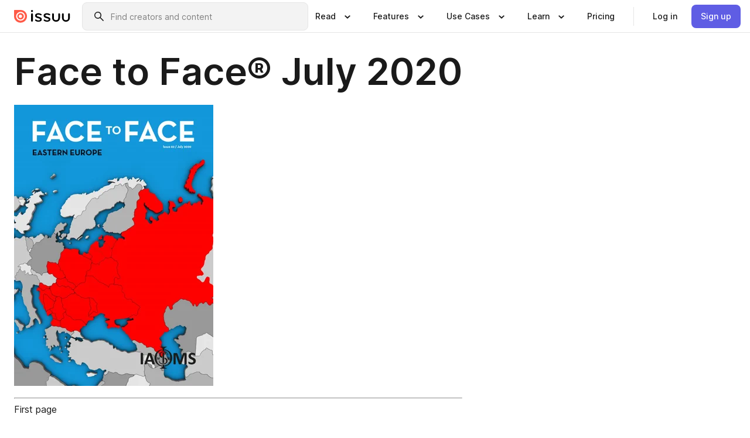

--- FILE ---
content_type: text/html; charset=utf-8
request_url: https://issuu.com/iaoms/docs/face_to_face_july_2020
body_size: 81647
content:
<!DOCTYPE html><html lang="en"><head><meta charSet="utf-8"/><meta name="viewport" content="width=device-width, initial-scale=1"/><link rel="preload" as="image" href="/content-consumption/assets/_next/static/media/CardRead.8c26536d.png"/><link rel="preload" as="image" href="https://static.issuu.com/fe/silkscreen/0.0.3253/icons/gradient/icon-canva-gradient.svg"/><link rel="preload" as="image" href="/content-consumption/assets/_next/static/media/CardUseCases.75f310a7.png"/><link rel="preload" as="image" href="https://static.issuu.com/fe/silkscreen/0.0.3253/icons/gradient/icon-instagram-gradient.svg"/><link rel="preload" as="image" href="https://image.isu.pub/200701161319-750b7d23ce0c31d8f41f068cbf79f303/jpg/page_1_thumb_large.jpg"/><link rel="preload" as="image" href="//photo.isu.pub/iaoms/photo_large.jpg"/><link rel="preload" as="image" href="https://image.isu.pub/240122161238-7aba1ac2c8be23a46ec078dc2383ae36/jpg/page_1_thumb_large.jpg"/><link rel="preload" as="image" href="https://image.isu.pub/230818172745-b7bdfe08d82ed1c696cafbbd3bee681c/jpg/page_1_thumb_large.jpg"/><link rel="preload" as="image" href="https://image.isu.pub/230227164058-08683c72eeb81f962c9356d2e91af55d/jpg/page_1_thumb_large.jpg"/><link rel="preload" as="image" href="https://image.isu.pub/220310144736-eb92c5a8dc7653d3178650318e7d3d5a/jpg/page_1_thumb_large.jpg"/><link rel="stylesheet" href="/content-consumption/assets/_next/static/css/cd5398718095cce5.css" data-precedence="next"/><link rel="stylesheet" href="/content-consumption/assets/_next/static/css/1232b05615c1d065.css" data-precedence="next"/><link rel="stylesheet" href="/content-consumption/assets/_next/static/css/8ccd48635860bd3a.css" data-precedence="next"/><link rel="stylesheet" href="/content-consumption/assets/_next/static/css/425be48a7751b863.css" data-precedence="next"/><link rel="stylesheet" href="/content-consumption/assets/_next/static/css/2d68762d891a1e66.css" data-precedence="next"/><link rel="stylesheet" href="/content-consumption/assets/_next/static/css/76a053e44a10be57.css" data-precedence="next"/><link rel="preload" as="script" fetchPriority="low" href="/content-consumption/assets/_next/static/chunks/webpack-f575283863f8d1ac.js"/><script src="/content-consumption/assets/_next/static/chunks/a7d8f149-b1993e315b8d93e0.js" async=""></script><script src="/content-consumption/assets/_next/static/chunks/5481-dccefe8ace0bbbf7.js" async=""></script><script src="/content-consumption/assets/_next/static/chunks/main-app-001b1bbfc50aeb10.js" async=""></script><script src="/content-consumption/assets/_next/static/chunks/2530-6e5649c27343cd1f.js" async=""></script><script src="/content-consumption/assets/_next/static/chunks/7960-28b8e135e65c506f.js" async=""></script><script src="/content-consumption/assets/_next/static/chunks/8595-35fcfdb247b84f06.js" async=""></script><script src="/content-consumption/assets/_next/static/chunks/746-42df100ff6642a97.js" async=""></script><script src="/content-consumption/assets/_next/static/chunks/app/global-error-dc63296f1b889ca5.js" async=""></script><script src="/content-consumption/assets/_next/static/chunks/6342-a6939e5c62f44391.js" async=""></script><script src="/content-consumption/assets/_next/static/chunks/930-3c4058c8a9b2bf19.js" async=""></script><script src="/content-consumption/assets/_next/static/chunks/5879-2d17168edbcb3d5a.js" async=""></script><script src="/content-consumption/assets/_next/static/chunks/4373-afe95388cd893932.js" async=""></script><script src="/content-consumption/assets/_next/static/chunks/2739-c4a6780a440ceee6.js" async=""></script><script src="/content-consumption/assets/_next/static/chunks/2821-e37f25fe49306ad0.js" async=""></script><script src="/content-consumption/assets/_next/static/chunks/8770-81d483742e2b6177.js" async=""></script><script src="/content-consumption/assets/_next/static/chunks/app/layout-a161d1fca07b6350.js" async=""></script><script src="/content-consumption/assets/_next/static/chunks/345-78c0dd33911cff9e.js" async=""></script><script src="/content-consumption/assets/_next/static/chunks/1090-9488ec6b02a17309.js" async=""></script><script src="/content-consumption/assets/_next/static/chunks/1360-76c4264893eb1887.js" async=""></script><script src="/content-consumption/assets/_next/static/chunks/app/(header-with-footer)/layout-fb2ac23341b395e8.js" async=""></script><script src="/content-consumption/assets/_next/static/chunks/app/(header-with-footer)/error-8360297ba49a0d03.js" async=""></script><script src="/content-consumption/assets/_next/static/chunks/app/(header-with-footer)/not-found-eb31662855a6cf43.js" async=""></script><script src="/content-consumption/assets/_next/static/chunks/4363-5208e6b2251dd25a.js" async=""></script><script src="/content-consumption/assets/_next/static/chunks/9062-2da4751eb3ad86ac.js" async=""></script><script src="/content-consumption/assets/_next/static/chunks/6412-315331d01e5966cd.js" async=""></script><script src="/content-consumption/assets/_next/static/chunks/9054-9962e919ebfd76cf.js" async=""></script><script src="/content-consumption/assets/_next/static/chunks/app/(header-with-footer)/(document-page)/%5Bpublisher%5D/docs/%5Bdocname%5D/page-f655c2b7421c9216.js" async=""></script><link rel="preload" as="image" href="https://image.isu.pub/211015151134-af85ae1a087b162003af1f7618222e51/jpg/page_1_thumb_large.jpg"/><link rel="preload" as="image" href="https://image.isu.pub/210413143042-9a73d84b3670c4f78c7d2b491ce47477/jpg/page_1_thumb_large.jpg"/><meta name="theme-color" content="#ff5a47"/><script>(self.__next_s=self.__next_s||[]).push([0,{"children":"\n<!-- Google Tag Manager -->\nconst isCookiebotInconsistent = (function(){try{let a=localStorage.getItem(\"cookiebotTcfConsentString\"),b=document.cookie.includes(\"CookieConsent=\");return!a&&b}catch(a){return!1}})();\nif (!isCookiebotInconsistent) {\n    (function(w,d,s,l,i){w[l]=w[l]||[];w[l].push({'gtm.start':\n    new Date().getTime(),event:'gtm.js'});var f=d.getElementsByTagName(s)[0],\n    j=d.createElement(s),dl=l!='dataLayer'?'&l='+l:'';j.async=true;j.src=\n    'https://www.googletagmanager.com/gtm.js?id='+i+dl;f.parentNode.insertBefore(j,f);\n    j.onload = function() {console.debug('Google Tag Manager script loads.');};\n    j.onerror = function() {console.error('Google Tag Manager script failed to load.');};\n    })(window,document,'script','dataLayer','GTM-N7P4N8B');\n}\n<!-- End Google Tag Manager -->\n","id":"gtm-script"}])</script><meta name="sentry-trace" content="1e28669a5d78a287eb5ec7509a81e259-b6d6cf57604cf1bc"/><meta name="baggage" content="sentry-environment=production,sentry-release=0f75be03453676ff45cb175a438df6fd48abf562,sentry-trace_id=1e28669a5d78a287eb5ec7509a81e259"/><script src="/content-consumption/assets/_next/static/chunks/polyfills-42372ed130431b0a.js" noModule=""></script><style data-styled="" data-styled-version="6.1.13">.cXxlzB{border:0;clip:rect(0,0,0,0);height:1px;margin:-1px;overflow:hidden;padding:0;position:absolute;white-space:nowrap;width:1px;}/*!sc*/
data-styled.g21[id="sc-8726e26b-0"]{content:"cXxlzB,"}/*!sc*/
.niZGp{align-items:center;display:flex;flex-shrink:0;padding:0 var(--space-1);width:7rem;}/*!sc*/
data-styled.g23[id="sc-bb47b1c4-0"]{content:"niZGp,"}/*!sc*/
.jHcOZc >svg{height:24px;width:24px;}/*!sc*/
data-styled.g24[id="sc-3a1684fb-0"]{content:"jHcOZc,"}/*!sc*/
.eXdFKX{align-items:flex-start;column-gap:2rem;display:grid;grid-template-columns:1fr;row-gap:var(--space-1);width:100%;}/*!sc*/
@media (min-width: 1024px){.eXdFKX{grid-template-columns:repeat(1,1fr);}}/*!sc*/
.gzGMWn{align-items:flex-start;column-gap:5.6rem;display:grid;grid-template-columns:1fr;row-gap:var(--space-1);width:100%;}/*!sc*/
@media (min-width: 1024px){.gzGMWn{grid-template-columns:repeat(2,1fr);}}/*!sc*/
.eXdFKZ{align-items:flex-start;column-gap:2rem;display:grid;grid-template-columns:1fr;row-gap:var(--space-1);width:100%;}/*!sc*/
@media (min-width: 1024px){.eXdFKZ{grid-template-columns:repeat(3,1fr);}}/*!sc*/
.gzGMWo{align-items:flex-start;column-gap:5.6rem;display:grid;grid-template-columns:1fr;row-gap:var(--space-1);width:100%;}/*!sc*/
@media (min-width: 1024px){.gzGMWo{grid-template-columns:repeat(1,1fr);}}/*!sc*/
data-styled.g25[id="sc-ec314f77-0"]{content:"eXdFKX,gzGMWn,eXdFKZ,gzGMWo,"}/*!sc*/
.hrmgvt{align-self:flex-end;margin-left:0;white-space:nowrap;}/*!sc*/
.hrmgvt >a{background-color:#f5f5ff;}/*!sc*/
@media (min-width: 1024px){.hrmgvt{grid-column:2/span 1;margin-left:0rem;}}/*!sc*/
.hrmgau{align-self:flex-end;margin-left:0;white-space:nowrap;}/*!sc*/
.hrmgau >a{background-color:#f5f5ff;}/*!sc*/
@media (min-width: 1024px){.hrmgau{grid-column:3/span 1;margin-left:2rem;}}/*!sc*/
.hrmgNO{align-self:flex-end;margin-left:0;white-space:nowrap;}/*!sc*/
.hrmgNO >a{background-color:#f5f5ff;}/*!sc*/
@media (min-width: 1024px){.hrmgNO{grid-column:1/span 1;margin-left:0rem;}}/*!sc*/
data-styled.g26[id="sc-ec314f77-1"]{content:"hrmgvt,hrmgau,hrmgNO,"}/*!sc*/
.cvFacS{align-items:center;background-color:#ffffff;border-radius:0.5rem;color:#1a1a1a;cursor:pointer;display:flex;padding:0.5rem 1rem;text-decoration:none;transition-duration:0.20s;transition-property:color,background-color;}/*!sc*/
.cvFacS >svg{margin-right:var(--space-1);}/*!sc*/
.cvFacS:hover{background-color:#f5f5ff;color:#4b4aa1;}/*!sc*/
.cvFacS:active{background-color:#e5e5fe;}/*!sc*/
.cvFacS:focus-visible{background-color:#f5f5ff;box-shadow:0px 0px 0px 1px #ffffff,0px 0px 0px 3px #5f5de4;color:#000000;outline:none;}/*!sc*/
@media (min-width: 1024px){.cvFacS{padding:0.5rem;}}/*!sc*/
.eMLRJK{align-items:center;background-color:#ffffff;border-radius:0.5rem;color:#1a1a1a;cursor:pointer;display:flex;margin:0 0 1rem 1.5rem;padding:0.5rem 1rem;text-decoration:none;transition-duration:0.20s;transition-property:color,background-color;}/*!sc*/
.eMLRJK >svg{margin-right:var(--space-1);}/*!sc*/
.eMLRJK:hover{background-color:#f5f5ff;color:#4b4aa1;}/*!sc*/
.eMLRJK:active{background-color:#e5e5fe;}/*!sc*/
.eMLRJK:focus-visible{background-color:#f5f5ff;box-shadow:0px 0px 0px 1px #ffffff,0px 0px 0px 3px #5f5de4;color:#000000;outline:none;}/*!sc*/
@media (min-width: 1024px){.eMLRJK{padding:0.5rem;}}/*!sc*/
data-styled.g27[id="sc-733f75c3-0"]{content:"cvFacS,eMLRJK,"}/*!sc*/
.csKDJo{align-items:center;column-gap:var(--space-1);display:grid;font-weight:500;grid-template-columns:min-content 1fr;grid-template-rows:min-content;max-width:16rem;row-gap:var(--space-1);}/*!sc*/
@media (min-width: 1024px){.csKDJo{column-gap:var(--space-2);}.csKDJo >p{font-weight:600;}}/*!sc*/
.fPDMxn{align-items:center;column-gap:var(--space-1);display:grid;font-weight:500;grid-template-columns:min-content 1fr;grid-template-rows:min-content;row-gap:var(--space-1);}/*!sc*/
@media (min-width: 1024px){.fPDMxn{column-gap:var(--space-2);}.fPDMxn >p{font-weight:600;}}/*!sc*/
data-styled.g28[id="sc-92adf1a2-0"]{content:"csKDJo,fPDMxn,"}/*!sc*/
.keXTCN{color:#4d4d4d;grid-column:2/-1;}/*!sc*/
data-styled.g29[id="sc-92adf1a2-1"]{content:"keXTCN,"}/*!sc*/
.kVCdWd{display:flex;flex-flow:column nowrap;}/*!sc*/
data-styled.g30[id="sc-7106aa3f-0"]{content:"kVCdWd,"}/*!sc*/
.kLVqAi{background-color:#ffffff;border-radius:0.5rem;color:#1a1a1a;display:flex;flex-flow:row nowrap;margin:1rem 0;}/*!sc*/
data-styled.g31[id="sc-7106aa3f-1"]{content:"kLVqAi,"}/*!sc*/
@media (min-width: 375px){.dfpkLF{border-bottom:0.0625rem solid #e5e5e5;margin-left:1rem;padding-bottom:1rem;width:100%;}}/*!sc*/
@media (min-width: 375px){.dfpkLF{margin-left:0.5rem;}}/*!sc*/
data-styled.g32[id="sc-7106aa3f-2"]{content:"dfpkLF,"}/*!sc*/
.jjjMmH{align-items:flex-start;background-color:#ffffff;border-radius:0.5rem;color:#1a1a1a;display:grid;gap:var(--space-1);grid-template-columns:min-content 1fr;grid-template-rows:min-content;margin-bottom:var(--space-1);padding:0.75rem;}/*!sc*/
data-styled.g34[id="sc-b46e1bfa-1"]{content:"jjjMmH,"}/*!sc*/
@media (min-width: 1024px){.hFYABX{border-bottom:0.0625rem solid #e5e5e5;padding-bottom:var(--space-2);}}/*!sc*/
data-styled.g35[id="sc-b46e1bfa-2"]{content:"hFYABX,"}/*!sc*/
.kVaqnU{grid-column:2/-1;margin-left:-1rem;}/*!sc*/
.kVaqnU p{white-space:nowrap;}/*!sc*/
data-styled.g36[id="sc-b46e1bfa-3"]{content:"kVaqnU,"}/*!sc*/
.ebSAvY{align-self:center;display:none;}/*!sc*/
.ebSAvY >img{max-width:32rem;object-fit:cover;}/*!sc*/
@media (min-width: 1440px){.ebSAvY{display:block;}}/*!sc*/
data-styled.g37[id="sc-cc61b70a-0"]{content:"ebSAvY,"}/*!sc*/
.QjpdD{border-left:1px solid #e5e5e5;height:var(--space-4);margin:0 var(--space-2);}/*!sc*/
data-styled.g40[id="sc-52e30dd1-2"]{content:"QjpdD,"}/*!sc*/
.eYihJq{color:#1a1a1a;}/*!sc*/
data-styled.g41[id="sc-52e30dd1-3"]{content:"eYihJq,"}/*!sc*/
.cBsHZO{flex:1;margin-left:var(--space-2);margin-right:auto;max-width:356px;position:relative;}/*!sc*/
@media (min-width: 1024px){.cBsHZO{max-width:424px;}}/*!sc*/
data-styled.g42[id="sc-81ad0f8c-0"]{content:"cBsHZO,"}/*!sc*/
.WKQYQ{background-color:#f3f3f3!important;border-color:#e5e5e5!important;}/*!sc*/
.WKQYQ input::placeholder{color:#808080;}/*!sc*/
.WKQYQ:focus-within{border-color:#5f5de4;}/*!sc*/
.WKQYQ:hover{border-color:#cccccc;}/*!sc*/
data-styled.g43[id="sc-81ad0f8c-1"]{content:"WKQYQ,"}/*!sc*/
.eilTgk{border:0;clip:rect(0,0,0,0);height:1px;margin:-1px;overflow:hidden;padding:0;position:absolute;white-space:nowrap;width:1px;}/*!sc*/
data-styled.g46[id="sc-81ad0f8c-4"]{content:"eilTgk,"}/*!sc*/
.griGEU{position:relative;}/*!sc*/
data-styled.g74[id="sc-49b12710-0"]{content:"griGEU,"}/*!sc*/
.iJCtMy{align-items:center;background-color:#ffffff;border:none;box-shadow:inset 0 -1px 0 0 #e5e5e5;color:#1a1a1a;cursor:pointer;display:flex;font-weight:500;height:3.5rem;padding:0 var(--space-2);transition-duration:0.30s;transition-property:color,box-shadow;}/*!sc*/
.iJCtMy:focus-visible{border-radius:2px;box-shadow:inset 0px 0px 0px 2px #5f5de4;outline:none;}/*!sc*/
.iJCtMy >p{margin-right:var(--space-1);white-space:nowrap;}/*!sc*/
.iJCtMy >svg{animation:dJJfVr 0.30s;}/*!sc*/
data-styled.g75[id="sc-49b12710-1"]{content:"iJCtMy,"}/*!sc*/
.icpUut{display:none;}/*!sc*/
data-styled.g76[id="sc-49b12710-2"]{content:"icpUut,"}/*!sc*/
.dSYAym{background-color:#ffffff;box-sizing:border-box;position:absolute;z-index:5;}/*!sc*/
data-styled.g77[id="sc-cef319b6-0"]{content:"dSYAym,"}/*!sc*/
.ikxbjQ{box-shadow:0 0.0625rem 0.25rem 0 #00000021,0 0.0625rem 0.5rem 0 #0000001a;left:0;padding:var(--space-6);width:100%;}/*!sc*/
data-styled.g78[id="sc-cef319b6-1"]{content:"ikxbjQ,"}/*!sc*/
.ebkZhd{border-radius:0.5rem;box-shadow:0 0.0625rem 0.25rem 0 #00000021,0 0.25rem 0.75rem 0 #0000001a;padding:var(--space-3) var(--space-4) var(--space-3) var(--space-2);right:0;width:20rem;}/*!sc*/
data-styled.g79[id="sc-cef319b6-2"]{content:"ebkZhd,"}/*!sc*/
.dGWsqa{align-items:flex-start;display:flex;gap:var(--space-8);justify-content:space-between;margin:0 auto;max-width:1024px;}/*!sc*/
@media (min-width: 1440px){.dGWsqa{max-width:1440px;}}/*!sc*/
data-styled.g80[id="sc-cef319b6-3"]{content:"dGWsqa,"}/*!sc*/
.hqmMmv{grid-area:root-header;}/*!sc*/
data-styled.g81[id="sc-4cf43cdc-0"]{content:"hqmMmv,"}/*!sc*/
.hOkVqk{align-items:center;background-color:#ffffff;block-size:3.5rem;box-shadow:inset 0 -1px 0 0 #e5e5e5;display:flex;flex-flow:row nowrap;inset-block-start:0;inset-inline-end:0;inset-inline-start:0;justify-content:space-between;padding:0 var(--space-2);z-index:10;}/*!sc*/
.hOkVqk span{white-space:nowrap;}/*!sc*/
data-styled.g82[id="sc-4cf43cdc-1"]{content:"hOkVqk,"}/*!sc*/
.IicZF{overflow-wrap:break-word;}/*!sc*/
data-styled.g296[id="sc-a6a51890-0"]{content:"IicZF,"}/*!sc*/
.bEpTxH{overflow:hidden;}/*!sc*/
data-styled.g299[id="sc-3a3032b8-0"]{content:"bEpTxH,"}/*!sc*/
.XyboK{display:block;overflow:hidden;text-overflow:ellipsis;white-space:nowrap;}/*!sc*/
data-styled.g300[id="sc-3a3032b8-1"]{content:"XyboK,"}/*!sc*/
.kuBQLW{color:#000000;font-size:0.875rem;font-weight:500;line-height:1.6;text-decoration:none;}/*!sc*/
data-styled.g301[id="sc-3a3032b8-2"]{content:"kuBQLW,"}/*!sc*/
.jSVEdl{color:#5f5de4;font-size:1.25rem;}/*!sc*/
.jSVEdl:hover{color:#4b4aa1;}/*!sc*/
.jSVEdl:focus-visible{color:#363565;}/*!sc*/
data-styled.g302[id="sc-3a3032b8-3"]{content:"jSVEdl,"}/*!sc*/
.cjWdCv{flex-grow:1;max-width:100%;}/*!sc*/
@media (min-width:1024px){.cjWdCv{max-width:100%;}}/*!sc*/
data-styled.g303[id="sc-3a289ee3-0"]{content:"cjWdCv,"}/*!sc*/
.famGCZ{margin-bottom:32px;min-height:16rem;}/*!sc*/
@media (min-width:1440px){.famGCZ{margin-bottom:40px;}}/*!sc*/
data-styled.g304[id="sc-3a289ee3-1"]{content:"famGCZ,"}/*!sc*/
.kfaoJU{align-items:end;display:grid;gap:1.5rem;grid-template-columns:repeat(6, 1fr);}/*!sc*/
@media (max-width:1023px){.kfaoJU{gap:1.5rem 1rem;}}/*!sc*/
data-styled.g305[id="sc-3a289ee3-2"]{content:"kfaoJU,"}/*!sc*/
.jzAsVT >*{text-overflow:ellipsis;word-break:break-word;-webkit-box-orient:vertical;display:-webkit-box;-webkit-line-clamp:4;overflow:hidden;}/*!sc*/
data-styled.g306[id="sc-a1d92d90-0"]{content:"jzAsVT,"}/*!sc*/
.gOXBUY{border:0;clip:rect(0,0,0,0);height:1px;margin:-1px;overflow:hidden;padding:0;position:absolute;white-space:nowrap;width:1px;}/*!sc*/
data-styled.g307[id="sc-d90d6266-0"]{content:"gOXBUY,"}/*!sc*/
.gewsNV{margin:0 auto;max-width:1380px;padding:20px 16px 0;position:relative;}/*!sc*/
@media (min-width:768px){.gewsNV{padding:24px 24px 0;}}/*!sc*/
data-styled.g309[id="sc-d56805e7-0"]{content:"gewsNV,"}/*!sc*/
.cMujfm{background:linear-gradient(180deg,rgba(245,245,255,0) 0%,#f5f5ff 100%);padding:64px 0 0;}/*!sc*/
data-styled.g315[id="sc-a4315a05-0"]{content:"cMujfm,"}/*!sc*/
.fIFAYJ{background:#f5f5ff;}/*!sc*/
data-styled.g316[id="sc-a4315a05-1"]{content:"fIFAYJ,"}/*!sc*/
.TfltT{margin:0 auto;max-width:90rem;padding:0 1.5rem;}/*!sc*/
data-styled.g317[id="sc-a4315a05-2"]{content:"TfltT,"}/*!sc*/
.bqCieY{font-family:Inter;font-size:1rem;line-height:1.5;padding:1rem 0 1.5rem;text-align:center;}/*!sc*/
data-styled.g318[id="sc-a4315a05-3"]{content:"bqCieY,"}/*!sc*/
@keyframes dJJfVr{0%{transform:rotate(180deg);}100%{transform:rotate(0deg);}}/*!sc*/
data-styled.g319[id="sc-keyframes-dJJfVr"]{content:"dJJfVr,"}/*!sc*/
</style></head><body><div hidden=""><!--$?--><template id="B:0"></template><!--/$--></div><div class="root"><header class="sc-4cf43cdc-0 hqmMmv"><nav aria-label="Header" class="sc-4cf43cdc-1 hOkVqk"><a href="/" class="sc-bb47b1c4-0 niZGp"><svg aria-label="Issuu company logo" width="100%" height="100%" viewBox="0 0 116 27" role="img"><title>Issuu</title><path d="M37 .07a2.14 2.14 0 1 1 0 4.3 2.14 2.14 0 0 1 0-4.3Zm0 24.47a1.78 1.78 0 0 1-1.83-1.83V8.83a1.83 1.83 0 1 1 3.66 0v13.88A1.78 1.78 0 0 1 37 24.54Zm13.2.16c-2.22.03-4.4-.67-6.19-2a1.96 1.96 0 0 1-.78-1.5c0-.78.63-1.28 1.4-1.28.54 0 1.05.2 1.45.54a7.2 7.2 0 0 0 4.4 1.5c2.11 0 3.23-.77 3.23-1.98 0-1.32-1.09-1.83-3.81-2.57-4.8-1.28-6.55-2.92-6.55-5.73 0-2.92 2.69-4.83 6.9-4.83 1.67.01 3.31.39 4.82 1.1 1.06.5 1.8 1.13 1.8 1.9 0 .7-.4 1.37-1.4 1.37a3.5 3.5 0 0 1-1.6-.55 7.64 7.64 0 0 0-3.7-.9c-1.95 0-3.28.5-3.28 1.87 0 1.36 1.17 1.75 3.98 2.57 4.2 1.2 6.39 2.33 6.39 5.49 0 2.88-2.42 4.99-7.05 4.99m17.63.01a10.2 10.2 0 0 1-6.2-2 1.96 1.96 0 0 1-.77-1.5c0-.78.62-1.28 1.4-1.28.53 0 1.04.2 1.44.54a7.24 7.24 0 0 0 4.4 1.5c2.12 0 3.24-.77 3.24-1.98 0-1.32-1.1-1.83-3.82-2.57-4.8-1.28-6.54-2.92-6.54-5.73 0-2.92 2.68-4.83 6.9-4.83 1.66.01 3.3.39 4.82 1.1 1.05.5 1.8 1.13 1.8 1.9 0 .7-.38 1.37-1.4 1.37a3.5 3.5 0 0 1-1.6-.55 7.64 7.64 0 0 0-3.7-.9c-1.94 0-3.27.5-3.27 1.87 0 1.36 1.17 1.75 3.98 2.57 4.2 1.2 6.39 2.33 6.39 5.49 0 2.88-2.42 4.99-7.06 4.99m10.58-8.14V8.84a1.83 1.83 0 0 1 3.66 0v8.14a4.34 4.34 0 0 0 4.48 4.37 4.38 4.38 0 0 0 4.53-4.37V8.84a1.83 1.83 0 1 1 3.66 0v7.71a8 8 0 0 1-8.18 8.15 7.97 7.97 0 0 1-8.15-8.15m20.38 0V8.84a1.83 1.83 0 1 1 3.66 0v8.14a4.34 4.34 0 0 0 4.48 4.37 4.38 4.38 0 0 0 4.53-4.37V8.84a1.83 1.83 0 0 1 3.66 0v7.71a8 8 0 0 1-8.18 8.15 7.97 7.97 0 0 1-8.15-8.15" fill="#000000"></path><path d="M13.5 6.5a6.78 6.78 0 1 0-.13 13.56 6.78 6.78 0 0 0 .12-13.56Zm-.1 10.22a3.44 3.44 0 1 1 .06-6.86 3.44 3.44 0 0 1-.07 6.85" fill="#ff5a47"></path><path d="M13.33 0H1.11A1.11 1.11 0 0 0 0 1.1v12.23A13.33 13.33 0 1 0 13.33 0ZM4.17 13.15a9.26 9.26 0 1 1 18.52.18 9.26 9.26 0 0 1-18.52-.18Z" fill="#ff5a47"></path></svg></a><div class="sc-81ad0f8c-0 cBsHZO"><form style="margin:auto"><label for="search" class="sc-81ad0f8c-4 eilTgk">Search</label><div class="sc-81ad0f8c-1 WKQYQ TextField__text-field__2Nf7G__0-0-3253 TextField__text-field--medium__7eJQO__0-0-3253 TextField__text-field--default__c4bDj__0-0-3253"><svg class="Icon__icon__DqC9j__0-0-3253" role="presentation" style="--color-icon:currentColor;--size-block-icon:1.5rem;--size-inline-icon:1.5rem"><use xlink:href="/fe/silkscreen/0.0.3253/icons/sprites.svg#icon-search"></use></svg><div class="TextField__text-field__content__0qi0z__0-0-3253"><input autoCapitalize="none" data-testid="search-input" inputMode="search" placeholder="Find creators and content" class="TextField__text-field__input__9VzPM__0-0-3253" id="search" type="text" value=""/></div></div></form></div><div class="sc-49b12710-0"><button aria-expanded="false" aria-haspopup="menu" aria-controls="read-menu" class="sc-49b12710-1 iJCtMy"><p class="ProductParagraph__product-paragraph__GMmH0__0-0-3253 ProductParagraph__product-paragraph--sm__taM-p__0-0-3253"><span class="sc-8726e26b-0 cXxlzB">Show submenu for &quot;Read&quot; section</span><span aria-hidden="true">Read</span></p><svg class="Icon__icon__DqC9j__0-0-3253" role="presentation" style="--color-icon:currentColor;--size-block-icon:1.5rem;--size-inline-icon:1.5rem"><use xlink:href="/fe/silkscreen/0.0.3253/icons/sprites.svg#icon-chevron-small-down"></use></svg></button><div id="read-menu" role="menu" tabindex="-1" class="sc-49b12710-2 icpUut"><div class="sc-cef319b6-0 sc-cef319b6-1 dSYAym ikxbjQ"><div class="sc-cef319b6-3 dGWsqa"><div class="sc-ec314f77-0 eXdFKX"><a role="menuitem" href="/articles" class="sc-733f75c3-0 cvFacS"><div class="sc-92adf1a2-0 csKDJo"><svg class="Icon__icon__DqC9j__0-0-3253" role="presentation" style="--color-icon:currentColor;--size-block-icon:1.5rem;--size-inline-icon:1.5rem"><use xlink:href="/fe/silkscreen/0.0.3253/icons/sprites.svg#icon-article-stories"></use></svg><p data-testid="articles" class="ProductParagraph__product-paragraph__GMmH0__0-0-3253 ProductParagraph__product-paragraph--sm__taM-p__0-0-3253">Articles</p><div class="sc-92adf1a2-1 keXTCN"><p class="ProductParagraph__product-paragraph__GMmH0__0-0-3253 ProductParagraph__product-paragraph--xs__e7Wlt__0-0-3253">Browse short-form content that&#x27;s perfect for a quick read</p></div></div></a><a role="menuitem" href="/store" class="sc-733f75c3-0 cvFacS"><div class="sc-92adf1a2-0 csKDJo"><svg class="Icon__icon__DqC9j__0-0-3253" role="presentation" style="--color-icon:currentColor;--size-block-icon:1.5rem;--size-inline-icon:1.5rem"><use xlink:href="/fe/silkscreen/0.0.3253/icons/sprites.svg#icon-shopping"></use></svg><p data-testid="issuu_store" class="ProductParagraph__product-paragraph__GMmH0__0-0-3253 ProductParagraph__product-paragraph--sm__taM-p__0-0-3253">Issuu Store</p><div class="sc-92adf1a2-1 keXTCN"><p class="ProductParagraph__product-paragraph__GMmH0__0-0-3253 ProductParagraph__product-paragraph--xs__e7Wlt__0-0-3253">Purchase your next favourite publication</p></div></div></a></div><div class="sc-b46e1bfa-1 jjjMmH"><svg class="Icon__icon__DqC9j__0-0-3253" role="presentation" style="--color-icon:currentColor;--size-block-icon:1.5rem;--size-inline-icon:1.5rem"><use xlink:href="/fe/silkscreen/0.0.3253/icons/sprites.svg#icon-appstore"></use></svg><span class="sc-b46e1bfa-2 hFYABX"><p class="ProductParagraph__product-paragraph__GMmH0__0-0-3253 ProductParagraph__product-paragraph--sm__taM-p__0-0-3253"><strong>Categories</strong></p></span><div class="sc-b46e1bfa-3 kVaqnU"><div class="sc-ec314f77-0 gzGMWn"><a role="menuitem" href="/categories/arts-and-entertainment" class="sc-733f75c3-0 cvFacS"><p class="ProductParagraph__product-paragraph__GMmH0__0-0-3253 ProductParagraph__product-paragraph--xs__e7Wlt__0-0-3253">Arts and Entertainment</p></a><a role="menuitem" href="/categories/religion-and-spirituality" class="sc-733f75c3-0 cvFacS"><p class="ProductParagraph__product-paragraph__GMmH0__0-0-3253 ProductParagraph__product-paragraph--xs__e7Wlt__0-0-3253">Religion and Spirituality</p></a><a role="menuitem" href="/categories/business" class="sc-733f75c3-0 cvFacS"><p class="ProductParagraph__product-paragraph__GMmH0__0-0-3253 ProductParagraph__product-paragraph--xs__e7Wlt__0-0-3253">Business</p></a><a role="menuitem" href="/categories/science" class="sc-733f75c3-0 cvFacS"><p class="ProductParagraph__product-paragraph__GMmH0__0-0-3253 ProductParagraph__product-paragraph--xs__e7Wlt__0-0-3253">Science</p></a><a role="menuitem" href="/categories/education" class="sc-733f75c3-0 cvFacS"><p class="ProductParagraph__product-paragraph__GMmH0__0-0-3253 ProductParagraph__product-paragraph--xs__e7Wlt__0-0-3253">Education</p></a><a role="menuitem" href="/categories/society" class="sc-733f75c3-0 cvFacS"><p class="ProductParagraph__product-paragraph__GMmH0__0-0-3253 ProductParagraph__product-paragraph--xs__e7Wlt__0-0-3253">Society</p></a><a role="menuitem" href="/categories/family-and-parenting" class="sc-733f75c3-0 cvFacS"><p class="ProductParagraph__product-paragraph__GMmH0__0-0-3253 ProductParagraph__product-paragraph--xs__e7Wlt__0-0-3253">Family and Parenting</p></a><a role="menuitem" href="/categories/sports" class="sc-733f75c3-0 cvFacS"><p class="ProductParagraph__product-paragraph__GMmH0__0-0-3253 ProductParagraph__product-paragraph--xs__e7Wlt__0-0-3253">Sports</p></a><a role="menuitem" href="/categories/food-and-drink" class="sc-733f75c3-0 cvFacS"><p class="ProductParagraph__product-paragraph__GMmH0__0-0-3253 ProductParagraph__product-paragraph--xs__e7Wlt__0-0-3253">Food and Drink</p></a><a role="menuitem" href="/categories/style-and-fashion" class="sc-733f75c3-0 cvFacS"><p class="ProductParagraph__product-paragraph__GMmH0__0-0-3253 ProductParagraph__product-paragraph--xs__e7Wlt__0-0-3253">Style and Fashion</p></a><a role="menuitem" href="/categories/health-and-fitness" class="sc-733f75c3-0 cvFacS"><p class="ProductParagraph__product-paragraph__GMmH0__0-0-3253 ProductParagraph__product-paragraph--xs__e7Wlt__0-0-3253">Health and Fitness</p></a><a role="menuitem" href="/categories/technology-and-computing" class="sc-733f75c3-0 cvFacS"><p class="ProductParagraph__product-paragraph__GMmH0__0-0-3253 ProductParagraph__product-paragraph--xs__e7Wlt__0-0-3253">Technology</p></a><a role="menuitem" href="/categories/hobbies" class="sc-733f75c3-0 cvFacS"><p class="ProductParagraph__product-paragraph__GMmH0__0-0-3253 ProductParagraph__product-paragraph--xs__e7Wlt__0-0-3253">Hobbies</p></a><a role="menuitem" href="/categories/travel" class="sc-733f75c3-0 cvFacS"><p class="ProductParagraph__product-paragraph__GMmH0__0-0-3253 ProductParagraph__product-paragraph--xs__e7Wlt__0-0-3253">Travel</p></a><a role="menuitem" href="/categories/home-and-garden" class="sc-733f75c3-0 cvFacS"><p class="ProductParagraph__product-paragraph__GMmH0__0-0-3253 ProductParagraph__product-paragraph--xs__e7Wlt__0-0-3253">Home and Garden</p></a><a role="menuitem" href="/categories/vehicles" class="sc-733f75c3-0 cvFacS"><p class="ProductParagraph__product-paragraph__GMmH0__0-0-3253 ProductParagraph__product-paragraph--xs__e7Wlt__0-0-3253">Vehicles</p></a><a role="menuitem" href="/categories/pets" class="sc-733f75c3-0 cvFacS"><p class="ProductParagraph__product-paragraph__GMmH0__0-0-3253 ProductParagraph__product-paragraph--xs__e7Wlt__0-0-3253">Pets</p></a><div class="sc-ec314f77-1 hrmgvt"><a href="/categories" aria-disabled="false" class="ProductButtonLink__product-button-link__ehLVt__0-0-3253 ProductButtonLink__product-button-link--ghost__dZY0b__0-0-3253 ProductButtonLink__product-button-link--icon-right__HM-TK__0-0-3253" role="link"><span class="ProductButtonLink__product-button-link__icon__9agNb__0-0-3253 ProductButtonLink__product-button-link__icon--right__ML5tG__0-0-3253"><svg class="Icon__icon__DqC9j__0-0-3253" role="presentation" style="--color-icon:currentColor;--size-block-icon:1.5rem;--size-inline-icon:1.5rem"><use xlink:href="/fe/silkscreen/0.0.3253/icons/sprites.svg#icon-chevron-small-right"></use></svg></span><span class="ProductButtonLink__product-button-link__text__--YqL__0-0-3253"><p class="ProductParagraph__product-paragraph__GMmH0__0-0-3253 ProductParagraph__product-paragraph--xs__e7Wlt__0-0-3253">All Categories</p></span></a></div></div></div></div><div class="sc-cc61b70a-0 ebSAvY"><img alt="illustration describing how to get more reads from your publications" src="/content-consumption/assets/_next/static/media/CardRead.8c26536d.png"/></div></div></div></div></div><div class="sc-49b12710-0"><button aria-expanded="false" aria-haspopup="menu" aria-controls="features-menu" class="sc-49b12710-1 iJCtMy"><p class="ProductParagraph__product-paragraph__GMmH0__0-0-3253 ProductParagraph__product-paragraph--sm__taM-p__0-0-3253"><span class="sc-8726e26b-0 cXxlzB">Show submenu for &quot;Features&quot; section</span><span aria-hidden="true">Features</span></p><svg class="Icon__icon__DqC9j__0-0-3253" role="presentation" style="--color-icon:currentColor;--size-block-icon:1.5rem;--size-inline-icon:1.5rem"><use xlink:href="/fe/silkscreen/0.0.3253/icons/sprites.svg#icon-chevron-small-down"></use></svg></button><div id="features-menu" role="menu" tabindex="-1" class="sc-49b12710-2 icpUut"><div class="sc-cef319b6-0 sc-cef319b6-1 dSYAym ikxbjQ"><div class="sc-cef319b6-3 dGWsqa"><div class="sc-ec314f77-0 eXdFKZ"><a role="menuitem" href="/features/flipbooks" class="sc-733f75c3-0 cvFacS"><div class="sc-92adf1a2-0 csKDJo"><svg class="Icon__icon__DqC9j__0-0-3253" role="presentation" style="--color-icon:currentColor;--size-block-icon:1.5rem;--size-inline-icon:1.5rem"><use xlink:href="/fe/silkscreen/0.0.3253/icons/sprites.svg#icon-outlined-read"></use></svg><p data-testid="flipbooks" class="ProductParagraph__product-paragraph__GMmH0__0-0-3253 ProductParagraph__product-paragraph--sm__taM-p__0-0-3253">Flipbooks</p><div class="sc-92adf1a2-1 keXTCN"><p class="ProductParagraph__product-paragraph__GMmH0__0-0-3253 ProductParagraph__product-paragraph--xs__e7Wlt__0-0-3253">Transform any piece of content into a page-turning experience.</p></div></div></a><a role="menuitem" href="/features/fullscreen-sharing" class="sc-733f75c3-0 cvFacS"><div class="sc-92adf1a2-0 csKDJo"><svg class="Icon__icon__DqC9j__0-0-3253" role="presentation" style="--color-icon:currentColor;--size-block-icon:1.5rem;--size-inline-icon:1.5rem"><use xlink:href="/fe/silkscreen/0.0.3253/icons/sprites.svg#icon-fullscreen"></use></svg><p data-testid="fullscreen_sharing" class="ProductParagraph__product-paragraph__GMmH0__0-0-3253 ProductParagraph__product-paragraph--sm__taM-p__0-0-3253">Fullscreen Sharing</p><div class="sc-92adf1a2-1 keXTCN"><p class="ProductParagraph__product-paragraph__GMmH0__0-0-3253 ProductParagraph__product-paragraph--xs__e7Wlt__0-0-3253">Deliver a distraction-free reading experience with a simple link.</p></div></div></a><a role="menuitem" href="/features/embed" class="sc-733f75c3-0 cvFacS"><div class="sc-92adf1a2-0 csKDJo"><svg class="Icon__icon__DqC9j__0-0-3253" role="presentation" style="--color-icon:currentColor;--size-block-icon:1.5rem;--size-inline-icon:1.5rem"><use xlink:href="/fe/silkscreen/0.0.3253/icons/sprites.svg#icon-embed"></use></svg><p data-testid="embed" class="ProductParagraph__product-paragraph__GMmH0__0-0-3253 ProductParagraph__product-paragraph--sm__taM-p__0-0-3253">Embed</p><div class="sc-92adf1a2-1 keXTCN"><p class="ProductParagraph__product-paragraph__GMmH0__0-0-3253 ProductParagraph__product-paragraph--xs__e7Wlt__0-0-3253">Host your publication on your website or blog with just a few clicks.</p></div></div></a><a role="menuitem" href="/features/articles" class="sc-733f75c3-0 cvFacS"><div class="sc-92adf1a2-0 csKDJo"><svg class="Icon__icon__DqC9j__0-0-3253" role="presentation" style="--color-icon:currentColor;--size-block-icon:1.5rem;--size-inline-icon:1.5rem"><use xlink:href="/fe/silkscreen/0.0.3253/icons/sprites.svg#icon-article-stories"></use></svg><p data-testid="articles" class="ProductParagraph__product-paragraph__GMmH0__0-0-3253 ProductParagraph__product-paragraph--sm__taM-p__0-0-3253">Articles</p><div class="sc-92adf1a2-1 keXTCN"><p class="ProductParagraph__product-paragraph__GMmH0__0-0-3253 ProductParagraph__product-paragraph--xs__e7Wlt__0-0-3253">Get discovered by sharing your best content as bite-sized articles.</p></div></div></a><a role="menuitem" href="/features/statistics" class="sc-733f75c3-0 cvFacS"><div class="sc-92adf1a2-0 csKDJo"><svg class="Icon__icon__DqC9j__0-0-3253" role="presentation" style="--color-icon:currentColor;--size-block-icon:1.5rem;--size-inline-icon:1.5rem"><use xlink:href="/fe/silkscreen/0.0.3253/icons/sprites.svg#icon-rise"></use></svg><p data-testid="statistics" class="ProductParagraph__product-paragraph__GMmH0__0-0-3253 ProductParagraph__product-paragraph--sm__taM-p__0-0-3253">Statistics</p><div class="sc-92adf1a2-1 keXTCN"><p class="ProductParagraph__product-paragraph__GMmH0__0-0-3253 ProductParagraph__product-paragraph--xs__e7Wlt__0-0-3253">Make data-driven decisions to drive reader engagement, subscriptions, and campaigns.</p></div></div></a><a role="menuitem" href="/features/teams" class="sc-733f75c3-0 cvFacS"><div class="sc-92adf1a2-0 csKDJo"><svg class="Icon__icon__DqC9j__0-0-3253" role="presentation" style="--color-icon:currentColor;--size-block-icon:1.5rem;--size-inline-icon:1.5rem"><use xlink:href="/fe/silkscreen/0.0.3253/icons/sprites.svg#icon-team"></use></svg><p data-testid="teams" class="ProductParagraph__product-paragraph__GMmH0__0-0-3253 ProductParagraph__product-paragraph--sm__taM-p__0-0-3253">Teams</p><div class="sc-92adf1a2-1 keXTCN"><p class="ProductParagraph__product-paragraph__GMmH0__0-0-3253 ProductParagraph__product-paragraph--xs__e7Wlt__0-0-3253">Enable groups of users to work together to streamline your digital publishing.</p></div></div></a><a role="menuitem" href="/features/social-posts" class="sc-733f75c3-0 cvFacS"><div class="sc-92adf1a2-0 csKDJo"><svg class="Icon__icon__DqC9j__0-0-3253" role="presentation" style="--color-icon:currentColor;--size-block-icon:1.5rem;--size-inline-icon:1.5rem"><use xlink:href="/fe/silkscreen/0.0.3253/icons/sprites.svg#icon-social-post"></use></svg><p data-testid="social_posts" class="ProductParagraph__product-paragraph__GMmH0__0-0-3253 ProductParagraph__product-paragraph--sm__taM-p__0-0-3253">Social Posts</p><div class="sc-92adf1a2-1 keXTCN"><p class="ProductParagraph__product-paragraph__GMmH0__0-0-3253 ProductParagraph__product-paragraph--xs__e7Wlt__0-0-3253">Create on-brand social posts and Articles in minutes.</p></div></div></a><a role="menuitem" href="/features/gifs" class="sc-733f75c3-0 cvFacS"><div class="sc-92adf1a2-0 csKDJo"><svg class="Icon__icon__DqC9j__0-0-3253" role="presentation" style="--color-icon:currentColor;--size-block-icon:1.5rem;--size-inline-icon:1.5rem"><use xlink:href="/fe/silkscreen/0.0.3253/icons/sprites.svg#icon-file-gif"></use></svg><p data-testid="gifs" class="ProductParagraph__product-paragraph__GMmH0__0-0-3253 ProductParagraph__product-paragraph--sm__taM-p__0-0-3253">GIFs</p><div class="sc-92adf1a2-1 keXTCN"><p class="ProductParagraph__product-paragraph__GMmH0__0-0-3253 ProductParagraph__product-paragraph--xs__e7Wlt__0-0-3253">Highlight your latest work via email or social media with custom GIFs.</p></div></div></a><a role="menuitem" href="/features/add-links" class="sc-733f75c3-0 cvFacS"><div class="sc-92adf1a2-0 csKDJo"><svg class="Icon__icon__DqC9j__0-0-3253" role="presentation" style="--color-icon:currentColor;--size-block-icon:1.5rem;--size-inline-icon:1.5rem"><use xlink:href="/fe/silkscreen/0.0.3253/icons/sprites.svg#icon-link"></use></svg><p data-testid="links" class="ProductParagraph__product-paragraph__GMmH0__0-0-3253 ProductParagraph__product-paragraph--sm__taM-p__0-0-3253">Add Links</p><div class="sc-92adf1a2-1 keXTCN"><p class="ProductParagraph__product-paragraph__GMmH0__0-0-3253 ProductParagraph__product-paragraph--xs__e7Wlt__0-0-3253">Send readers directly to specific items or pages with shopping and web links.</p></div></div></a><a role="menuitem" href="/features/video" class="sc-733f75c3-0 cvFacS"><div class="sc-92adf1a2-0 csKDJo"><svg class="Icon__icon__DqC9j__0-0-3253" role="presentation" style="--color-icon:currentColor;--size-block-icon:1.5rem;--size-inline-icon:1.5rem"><use xlink:href="/fe/silkscreen/0.0.3253/icons/sprites.svg#icon-video-camera"></use></svg><p data-testid="video" class="ProductParagraph__product-paragraph__GMmH0__0-0-3253 ProductParagraph__product-paragraph--sm__taM-p__0-0-3253">Video</p><div class="sc-92adf1a2-1 keXTCN"><p class="ProductParagraph__product-paragraph__GMmH0__0-0-3253 ProductParagraph__product-paragraph--xs__e7Wlt__0-0-3253">Say more by seamlessly including video within your publication.</p></div></div></a><a role="menuitem" href="/features/digital-sales" class="sc-733f75c3-0 cvFacS"><div class="sc-92adf1a2-0 csKDJo"><svg class="Icon__icon__DqC9j__0-0-3253" role="presentation" style="--color-icon:currentColor;--size-block-icon:1.5rem;--size-inline-icon:1.5rem"><use xlink:href="/fe/silkscreen/0.0.3253/icons/sprites.svg#icon-tag"></use></svg><p data-testid="digital_sales" class="ProductParagraph__product-paragraph__GMmH0__0-0-3253 ProductParagraph__product-paragraph--sm__taM-p__0-0-3253">Digital Sales</p><div class="sc-92adf1a2-1 keXTCN"><p class="ProductParagraph__product-paragraph__GMmH0__0-0-3253 ProductParagraph__product-paragraph--xs__e7Wlt__0-0-3253">Sell your publications commission-free as single issues or ongoing subscriptions.</p></div></div></a><a role="menuitem" href="/features/qr-codes" class="sc-733f75c3-0 cvFacS"><div class="sc-92adf1a2-0 csKDJo"><svg class="Icon__icon__DqC9j__0-0-3253" role="presentation" style="--color-icon:currentColor;--size-block-icon:1.5rem;--size-inline-icon:1.5rem"><use xlink:href="/fe/silkscreen/0.0.3253/icons/sprites.svg#icon-qr-code"></use></svg><p data-testid="qr_codes" class="ProductParagraph__product-paragraph__GMmH0__0-0-3253 ProductParagraph__product-paragraph--sm__taM-p__0-0-3253">QR Codes</p><div class="sc-92adf1a2-1 keXTCN"><p class="ProductParagraph__product-paragraph__GMmH0__0-0-3253 ProductParagraph__product-paragraph--xs__e7Wlt__0-0-3253">Generate QR Codes for your digital content.</p></div></div></a><div class="sc-ec314f77-1 hrmgau"><a href="/features" aria-disabled="false" class="ProductButtonLink__product-button-link__ehLVt__0-0-3253 ProductButtonLink__product-button-link--ghost__dZY0b__0-0-3253 ProductButtonLink__product-button-link--icon-right__HM-TK__0-0-3253" role="link"><span class="ProductButtonLink__product-button-link__icon__9agNb__0-0-3253 ProductButtonLink__product-button-link__icon--right__ML5tG__0-0-3253"><svg class="Icon__icon__DqC9j__0-0-3253" role="presentation" style="--color-icon:currentColor;--size-block-icon:1.5rem;--size-inline-icon:1.5rem"><use xlink:href="/fe/silkscreen/0.0.3253/icons/sprites.svg#icon-chevron-small-right"></use></svg></span><span class="ProductButtonLink__product-button-link__text__--YqL__0-0-3253"><p class="ProductParagraph__product-paragraph__GMmH0__0-0-3253 ProductParagraph__product-paragraph--xs__e7Wlt__0-0-3253">More Features</p></span></a></div></div><div class="sc-7106aa3f-0 kVCdWd"><div class="sc-7106aa3f-1 kLVqAi"><svg class="Icon__icon__DqC9j__0-0-3253" role="presentation" style="--color-icon:currentColor;--size-block-icon:1.5rem;--size-inline-icon:1.5rem"><use xlink:href="/fe/silkscreen/0.0.3253/icons/sprites.svg#icon-api"></use></svg><span class="sc-7106aa3f-2 dfpkLF"><p class="ProductParagraph__product-paragraph__GMmH0__0-0-3253 ProductParagraph__product-paragraph--sm__taM-p__0-0-3253"><strong>Integrations</strong></p></span></div><div class="sc-7106aa3f-0 kVCdWd"><a role="menuitem" href="https://issuu.com/features/canva-to-flipbook" class="sc-733f75c3-0 eMLRJK"><div class="sc-92adf1a2-0 fPDMxn"><img alt="" class="Icon__icon__DqC9j__0-0-3253" src="https://static.issuu.com/fe/silkscreen/0.0.3253/icons/gradient/icon-canva-gradient.svg" style="--size-block-icon:1.5rem;--size-inline-icon:1.5rem"/><p data-testid="canva_integration" class="ProductParagraph__product-paragraph__GMmH0__0-0-3253 ProductParagraph__product-paragraph--sm__taM-p__0-0-3253">Canva</p><div class="sc-92adf1a2-1 keXTCN"><p class="ProductParagraph__product-paragraph__GMmH0__0-0-3253 ProductParagraph__product-paragraph--xs__e7Wlt__0-0-3253">Create professional content with Canva, including presentations, catalogs, and more.</p></div></div></a><a role="menuitem" href="https://issuu.com/features/hubspot-integration" class="sc-733f75c3-0 eMLRJK"><div class="sc-92adf1a2-0 fPDMxn"><svg class="Icon__icon__DqC9j__0-0-3253" role="presentation" style="--color-icon:unset;--size-block-icon:1.5rem;--size-inline-icon:1.5rem"><use xlink:href="/fe/silkscreen/0.0.3253/icons/sprites.svg#icon-hubspot-original"></use></svg><p data-testid="hubspot_integration" class="ProductParagraph__product-paragraph__GMmH0__0-0-3253 ProductParagraph__product-paragraph--sm__taM-p__0-0-3253">HubSpot</p><div class="sc-92adf1a2-1 keXTCN"><p class="ProductParagraph__product-paragraph__GMmH0__0-0-3253 ProductParagraph__product-paragraph--xs__e7Wlt__0-0-3253">Embed, gate, and track Issuu content in HubSpot marketing campaigns.</p></div></div></a><a role="menuitem" href="https://issuu.com/features/adobe-express-to-flipbook" class="sc-733f75c3-0 eMLRJK"><div class="sc-92adf1a2-0 fPDMxn"><div class="sc-3a1684fb-0 jHcOZc"><svg fill="none" height="48" viewBox="0 0 48 48" width="48" xmlns="http://www.w3.org/2000/svg"><path d="M39.509 0H8.49101C3.80156 0 0 3.90012 0 8.71115V39.2888C0 44.0999 3.80156 48 8.49101 48H39.509C44.1984 48 48 44.0999 48 39.2888V8.71115C48 3.90012 44.1984 0 39.509 0Z" fill="#000B1D"></path><mask height="25" id="mask0_344_3789" maskUnits="userSpaceOnUse" style="mask-type:luminance" width="26" x="11" y="11"><path d="M29.1899 14.4653C28.3271 12.4252 26.3303 11.0986 24.1133 11.0986C21.8963 11.0986 19.8798 12.4292 19.019 14.4751L12.0477 31.0769C11.0925 33.345 12.7552 35.8528 15.2159 35.8528H22.9793C24.8857 35.8489 26.4285 34.3021 26.4285 32.3937C26.4285 30.4853 24.8798 28.9346 22.9694 28.9346C22.8908 28.9346 21.6428 28.9444 21.6428 28.9444C21.0807 28.9444 20.7014 28.3725 20.9195 27.8536L23.394 21.9574C23.6632 21.3167 24.5418 21.3128 24.813 21.9535L29.8621 33.7577C30.5552 35.3336 31.8753 35.8477 33.0382 35.8508C35.5048 35.8508 37.1675 33.3391 36.2064 31.069L29.1899 14.4653Z" fill="white"></path></mask><g mask="url(#mask0_344_3789)"><mask height="35" id="mask1_344_3789" maskUnits="userSpaceOnUse" style="mask-type:luminance" width="34" x="7" y="6"><path d="M40.885 6.69417H7.36841V40.2592H40.885V6.69417Z" fill="white"></path></mask><g mask="url(#mask1_344_3789)"><mask height="35" id="mask2_344_3789" maskUnits="userSpaceOnUse" style="mask-type:luminance" width="34" x="7" y="6"><path d="M40.8884 6.69452H7.3718V40.2596H40.8884V6.69452Z" fill="white"></path></mask><g mask="url(#mask2_344_3789)"><rect fill="url(#pattern0)" height="34.2549" width="33.832" x="7.27335" y="6.27719"></rect></g></g></g><defs><pattern height="1" id="pattern0" patternContentUnits="objectBoundingBox" width="1"><use transform="scale(0.0125)" xlink:href="#image0_344_3789"></use></pattern><image height="80" id="image0_344_3789" width="80" xlink:href="[data-uri]"></image></defs></svg></div><p data-testid="adobe_express_integration" class="ProductParagraph__product-paragraph__GMmH0__0-0-3253 ProductParagraph__product-paragraph--sm__taM-p__0-0-3253">Adobe Express</p><div class="sc-92adf1a2-1 keXTCN"><p class="ProductParagraph__product-paragraph__GMmH0__0-0-3253 ProductParagraph__product-paragraph--xs__e7Wlt__0-0-3253">Go from Adobe Express creation to Issuu publication.</p></div></div></a><a role="menuitem" href="https://issuu.com/features/indesign-export-to-flipbook" class="sc-733f75c3-0 eMLRJK"><div class="sc-92adf1a2-0 fPDMxn"><svg class="Icon__icon__DqC9j__0-0-3253" role="presentation" style="--color-icon:unset;--size-block-icon:1.5rem;--size-inline-icon:1.5rem"><use xlink:href="/fe/silkscreen/0.0.3253/icons/sprites.svg#icon-indesign-original"></use></svg><p data-testid="adobe_indesign_integration" class="ProductParagraph__product-paragraph__GMmH0__0-0-3253 ProductParagraph__product-paragraph--sm__taM-p__0-0-3253">Adobe InDesign</p><div class="sc-92adf1a2-1 keXTCN"><p class="ProductParagraph__product-paragraph__GMmH0__0-0-3253 ProductParagraph__product-paragraph--xs__e7Wlt__0-0-3253">Design pixel-perfect content like flyers, magazines and more with Adobe InDesign.</p></div></div></a></div></div></div></div></div></div><div class="sc-49b12710-0"><button aria-expanded="false" aria-haspopup="menu" aria-controls="useCases-menu" class="sc-49b12710-1 iJCtMy"><p class="ProductParagraph__product-paragraph__GMmH0__0-0-3253 ProductParagraph__product-paragraph--sm__taM-p__0-0-3253"><span class="sc-8726e26b-0 cXxlzB">Show submenu for &quot;Use Cases&quot; section</span><span aria-hidden="true">Use Cases</span></p><svg class="Icon__icon__DqC9j__0-0-3253" role="presentation" style="--color-icon:currentColor;--size-block-icon:1.5rem;--size-inline-icon:1.5rem"><use xlink:href="/fe/silkscreen/0.0.3253/icons/sprites.svg#icon-chevron-small-down"></use></svg></button><div id="useCases-menu" role="menu" tabindex="-1" class="sc-49b12710-2 icpUut"><div class="sc-cef319b6-0 sc-cef319b6-1 dSYAym ikxbjQ"><div class="sc-cef319b6-3 dGWsqa"><div class="sc-b46e1bfa-1 jjjMmH"><svg class="Icon__icon__DqC9j__0-0-3253" role="presentation" style="--color-icon:currentColor;--size-block-icon:1.5rem;--size-inline-icon:1.5rem"><use xlink:href="/fe/silkscreen/0.0.3253/icons/sprites.svg#icon-shop"></use></svg><span class="sc-b46e1bfa-2 hFYABX"><p class="ProductParagraph__product-paragraph__GMmH0__0-0-3253 ProductParagraph__product-paragraph--sm__taM-p__0-0-3253"><strong>Industry</strong></p></span><div class="sc-b46e1bfa-3 kVaqnU"><div class="sc-ec314f77-0 gzGMWo"><a role="menuitem" href="/industry/art-and-design" class="sc-733f75c3-0 cvFacS"><p class="ProductParagraph__product-paragraph__GMmH0__0-0-3253 ProductParagraph__product-paragraph--xs__e7Wlt__0-0-3253">Art, Architecture, and Design</p></a><a role="menuitem" href="/industry/education" class="sc-733f75c3-0 cvFacS"><p class="ProductParagraph__product-paragraph__GMmH0__0-0-3253 ProductParagraph__product-paragraph--xs__e7Wlt__0-0-3253">Education</p></a><a role="menuitem" href="/industry/internal-communications" class="sc-733f75c3-0 cvFacS"><p class="ProductParagraph__product-paragraph__GMmH0__0-0-3253 ProductParagraph__product-paragraph--xs__e7Wlt__0-0-3253">Internal Communications</p></a><a role="menuitem" href="/industry/marketing-pr" class="sc-733f75c3-0 cvFacS"><p class="ProductParagraph__product-paragraph__GMmH0__0-0-3253 ProductParagraph__product-paragraph--xs__e7Wlt__0-0-3253">Marketing and PR</p></a><a role="menuitem" href="/industry/nonprofits" class="sc-733f75c3-0 cvFacS"><p class="ProductParagraph__product-paragraph__GMmH0__0-0-3253 ProductParagraph__product-paragraph--xs__e7Wlt__0-0-3253">Nonprofits</p></a><a role="menuitem" href="/industry/publishers" class="sc-733f75c3-0 cvFacS"><p class="ProductParagraph__product-paragraph__GMmH0__0-0-3253 ProductParagraph__product-paragraph--xs__e7Wlt__0-0-3253">Publishing</p></a><a role="menuitem" href="/industry/real-estate" class="sc-733f75c3-0 cvFacS"><p class="ProductParagraph__product-paragraph__GMmH0__0-0-3253 ProductParagraph__product-paragraph--xs__e7Wlt__0-0-3253">Real Estate</p></a><a role="menuitem" href="/industry/retail" class="sc-733f75c3-0 cvFacS"><p class="ProductParagraph__product-paragraph__GMmH0__0-0-3253 ProductParagraph__product-paragraph--xs__e7Wlt__0-0-3253">Retail and Wholesale</p></a><a role="menuitem" href="/industry/travel" class="sc-733f75c3-0 cvFacS"><p class="ProductParagraph__product-paragraph__GMmH0__0-0-3253 ProductParagraph__product-paragraph--xs__e7Wlt__0-0-3253">Travel and Tourism</p></a><div class="sc-ec314f77-1 hrmgNO"><a href="/industry" aria-disabled="false" class="ProductButtonLink__product-button-link__ehLVt__0-0-3253 ProductButtonLink__product-button-link--ghost__dZY0b__0-0-3253 ProductButtonLink__product-button-link--icon-right__HM-TK__0-0-3253" role="link"><span class="ProductButtonLink__product-button-link__icon__9agNb__0-0-3253 ProductButtonLink__product-button-link__icon--right__ML5tG__0-0-3253"><svg class="Icon__icon__DqC9j__0-0-3253" role="presentation" style="--color-icon:currentColor;--size-block-icon:1.5rem;--size-inline-icon:1.5rem"><use xlink:href="/fe/silkscreen/0.0.3253/icons/sprites.svg#icon-chevron-small-right"></use></svg></span><span class="ProductButtonLink__product-button-link__text__--YqL__0-0-3253"><p class="ProductParagraph__product-paragraph__GMmH0__0-0-3253 ProductParagraph__product-paragraph--xs__e7Wlt__0-0-3253">More Industries</p></span></a></div></div></div></div><div class="sc-b46e1bfa-1 jjjMmH"><svg class="Icon__icon__DqC9j__0-0-3253" role="presentation" style="--color-icon:currentColor;--size-block-icon:1.5rem;--size-inline-icon:1.5rem"><use xlink:href="/fe/silkscreen/0.0.3253/icons/sprites.svg#icon-idcard"></use></svg><span class="sc-b46e1bfa-2 hFYABX"><p class="ProductParagraph__product-paragraph__GMmH0__0-0-3253 ProductParagraph__product-paragraph--sm__taM-p__0-0-3253"><strong>Role</strong></p></span><div class="sc-b46e1bfa-3 kVaqnU"><div class="sc-ec314f77-0 gzGMWo"><a role="menuitem" href="/industry/content-marketers" class="sc-733f75c3-0 cvFacS"><p class="ProductParagraph__product-paragraph__GMmH0__0-0-3253 ProductParagraph__product-paragraph--xs__e7Wlt__0-0-3253">Content Marketers</p></a><a role="menuitem" href="/industry/designers" class="sc-733f75c3-0 cvFacS"><p class="ProductParagraph__product-paragraph__GMmH0__0-0-3253 ProductParagraph__product-paragraph--xs__e7Wlt__0-0-3253">Designers</p></a><a role="menuitem" href="/industry/publishers" class="sc-733f75c3-0 cvFacS"><p class="ProductParagraph__product-paragraph__GMmH0__0-0-3253 ProductParagraph__product-paragraph--xs__e7Wlt__0-0-3253">Publishers</p></a><a role="menuitem" href="/industry/salespeople" class="sc-733f75c3-0 cvFacS"><p class="ProductParagraph__product-paragraph__GMmH0__0-0-3253 ProductParagraph__product-paragraph--xs__e7Wlt__0-0-3253">Salespeople</p></a><a role="menuitem" href="/industry/social-media-managers" class="sc-733f75c3-0 cvFacS"><p class="ProductParagraph__product-paragraph__GMmH0__0-0-3253 ProductParagraph__product-paragraph--xs__e7Wlt__0-0-3253">Social Media Managers</p></a><a role="menuitem" href="/features/teams" class="sc-733f75c3-0 cvFacS"><p class="ProductParagraph__product-paragraph__GMmH0__0-0-3253 ProductParagraph__product-paragraph--xs__e7Wlt__0-0-3253">Teams</p></a></div></div></div><div class="sc-b46e1bfa-1 jjjMmH"><svg class="Icon__icon__DqC9j__0-0-3253" role="presentation" style="--color-icon:currentColor;--size-block-icon:1.5rem;--size-inline-icon:1.5rem"><use xlink:href="/fe/silkscreen/0.0.3253/icons/sprites.svg#icon-outlined-read"></use></svg><span class="sc-b46e1bfa-2 hFYABX"><p class="ProductParagraph__product-paragraph__GMmH0__0-0-3253 ProductParagraph__product-paragraph--sm__taM-p__0-0-3253"><strong>Content Type</strong></p></span><div class="sc-b46e1bfa-3 kVaqnU"><div class="sc-ec314f77-0 gzGMWo"><a role="menuitem" href="/flipbook" class="sc-733f75c3-0 cvFacS"><p class="ProductParagraph__product-paragraph__GMmH0__0-0-3253 ProductParagraph__product-paragraph--xs__e7Wlt__0-0-3253">Flipbook</p></a><a role="menuitem" href="/solutions/design/portfolio" class="sc-733f75c3-0 cvFacS"><p class="ProductParagraph__product-paragraph__GMmH0__0-0-3253 ProductParagraph__product-paragraph--xs__e7Wlt__0-0-3253">Portfolio</p></a><a role="menuitem" href="/solutions/publishing/digital-magazine" class="sc-733f75c3-0 cvFacS"><p class="ProductParagraph__product-paragraph__GMmH0__0-0-3253 ProductParagraph__product-paragraph--xs__e7Wlt__0-0-3253">Digital Magazine</p></a><a role="menuitem" href="/flipbook/digital-flipbook" class="sc-733f75c3-0 cvFacS"><p class="ProductParagraph__product-paragraph__GMmH0__0-0-3253 ProductParagraph__product-paragraph--xs__e7Wlt__0-0-3253">Digital Flipbook</p></a><a role="menuitem" href="/flipbook/pdf-to-flipbook" class="sc-733f75c3-0 cvFacS"><p class="ProductParagraph__product-paragraph__GMmH0__0-0-3253 ProductParagraph__product-paragraph--xs__e7Wlt__0-0-3253">PDF to Flipbook</p></a><a role="menuitem" href="/solutions/publishing/newspaper" class="sc-733f75c3-0 cvFacS"><p class="ProductParagraph__product-paragraph__GMmH0__0-0-3253 ProductParagraph__product-paragraph--xs__e7Wlt__0-0-3253">Newspaper</p></a><a role="menuitem" href="/solutions/publishing/digital-book" class="sc-733f75c3-0 cvFacS"><p class="ProductParagraph__product-paragraph__GMmH0__0-0-3253 ProductParagraph__product-paragraph--xs__e7Wlt__0-0-3253">Digital Book</p></a><a role="menuitem" href="/solutions/fashion/digital-lookbook" class="sc-733f75c3-0 cvFacS"><p class="ProductParagraph__product-paragraph__GMmH0__0-0-3253 ProductParagraph__product-paragraph--xs__e7Wlt__0-0-3253">Digital Lookbook</p></a><div class="sc-ec314f77-1 hrmgNO"><a href="/solutions" aria-disabled="false" class="ProductButtonLink__product-button-link__ehLVt__0-0-3253 ProductButtonLink__product-button-link--ghost__dZY0b__0-0-3253 ProductButtonLink__product-button-link--icon-right__HM-TK__0-0-3253" role="link"><span class="ProductButtonLink__product-button-link__icon__9agNb__0-0-3253 ProductButtonLink__product-button-link__icon--right__ML5tG__0-0-3253"><svg class="Icon__icon__DqC9j__0-0-3253" role="presentation" style="--color-icon:currentColor;--size-block-icon:1.5rem;--size-inline-icon:1.5rem"><use xlink:href="/fe/silkscreen/0.0.3253/icons/sprites.svg#icon-chevron-small-right"></use></svg></span><span class="ProductButtonLink__product-button-link__text__--YqL__0-0-3253"><p class="ProductParagraph__product-paragraph__GMmH0__0-0-3253 ProductParagraph__product-paragraph--xs__e7Wlt__0-0-3253">More Content Types</p></span></a></div></div></div></div><div class="sc-cc61b70a-0 ebSAvY"><img alt="illustration describing two different use cases" src="/content-consumption/assets/_next/static/media/CardUseCases.75f310a7.png"/></div></div></div></div></div><div class="sc-49b12710-0 griGEU"><button aria-expanded="false" aria-haspopup="menu" aria-controls="learn-menu" class="sc-49b12710-1 iJCtMy"><p class="ProductParagraph__product-paragraph__GMmH0__0-0-3253 ProductParagraph__product-paragraph--sm__taM-p__0-0-3253"><span class="sc-8726e26b-0 cXxlzB">Show submenu for &quot;Learn&quot; section</span><span aria-hidden="true">Learn</span></p><svg class="Icon__icon__DqC9j__0-0-3253" role="presentation" style="--color-icon:currentColor;--size-block-icon:1.5rem;--size-inline-icon:1.5rem"><use xlink:href="/fe/silkscreen/0.0.3253/icons/sprites.svg#icon-chevron-small-down"></use></svg></button><div id="learn-menu" role="menu" tabindex="-1" class="sc-49b12710-2 icpUut"><div class="sc-cef319b6-0 sc-cef319b6-2 dSYAym ebkZhd"><div class="sc-ec314f77-0 eXdFKX"><a role="menuitem" href="/blog" class="sc-733f75c3-0 cvFacS"><div class="sc-92adf1a2-0 csKDJo"><svg class="Icon__icon__DqC9j__0-0-3253" role="presentation" style="--color-icon:currentColor;--size-block-icon:1.5rem;--size-inline-icon:1.5rem"><use xlink:href="/fe/silkscreen/0.0.3253/icons/sprites.svg#icon-blog"></use></svg><p data-testid="blog" class="ProductParagraph__product-paragraph__GMmH0__0-0-3253 ProductParagraph__product-paragraph--sm__taM-p__0-0-3253">Blog</p><div class="sc-92adf1a2-1 keXTCN"><p class="ProductParagraph__product-paragraph__GMmH0__0-0-3253 ProductParagraph__product-paragraph--xs__e7Wlt__0-0-3253">Welcome to Issuu’s blog: home to product news, tips, resources, interviews (and more) related to content marketing and publishing.</p></div></div></a><a role="menuitem" href="https://help.issuu.com/hc/en-us" target="_blank" class="sc-733f75c3-0 cvFacS"><div class="sc-92adf1a2-0 csKDJo"><svg class="Icon__icon__DqC9j__0-0-3253" role="presentation" style="--color-icon:currentColor;--size-block-icon:1.5rem;--size-inline-icon:1.5rem"><use xlink:href="/fe/silkscreen/0.0.3253/icons/sprites.svg#icon-question-circle-small"></use></svg><p data-testid="help_center" class="ProductParagraph__product-paragraph__GMmH0__0-0-3253 ProductParagraph__product-paragraph--sm__taM-p__0-0-3253">Help Center</p><div class="sc-92adf1a2-1 keXTCN"><p class="ProductParagraph__product-paragraph__GMmH0__0-0-3253 ProductParagraph__product-paragraph--xs__e7Wlt__0-0-3253">Here you&#x27;ll find an answer to your question.</p></div></div></a><a role="menuitem" href="/webinars" class="sc-733f75c3-0 cvFacS"><div class="sc-92adf1a2-0 csKDJo"><svg class="Icon__icon__DqC9j__0-0-3253" role="presentation" style="--color-icon:currentColor;--size-block-icon:1.5rem;--size-inline-icon:1.5rem"><use xlink:href="/fe/silkscreen/0.0.3253/icons/sprites.svg#icon-laptop"></use></svg><p data-testid="webinars" class="ProductParagraph__product-paragraph__GMmH0__0-0-3253 ProductParagraph__product-paragraph--sm__taM-p__0-0-3253">Webinars</p><div class="sc-92adf1a2-1 keXTCN"><p class="ProductParagraph__product-paragraph__GMmH0__0-0-3253 ProductParagraph__product-paragraph--xs__e7Wlt__0-0-3253">Free Live Webinars and Workshops.</p></div></div></a><a role="menuitem" href="/resources" class="sc-733f75c3-0 cvFacS"><div class="sc-92adf1a2-0 csKDJo"><svg class="Icon__icon__DqC9j__0-0-3253" role="presentation" style="--color-icon:currentColor;--size-block-icon:1.5rem;--size-inline-icon:1.5rem"><use xlink:href="/fe/silkscreen/0.0.3253/icons/sprites.svg#icon-settings"></use></svg><p data-testid="resources" class="ProductParagraph__product-paragraph__GMmH0__0-0-3253 ProductParagraph__product-paragraph--sm__taM-p__0-0-3253">Resources</p><div class="sc-92adf1a2-1 keXTCN"><p class="ProductParagraph__product-paragraph__GMmH0__0-0-3253 ProductParagraph__product-paragraph--xs__e7Wlt__0-0-3253">Dive into our extensive resources on the topic that interests you. It&#x27;s like a masterclass to be explored at your own pace.</p></div></div></a></div></div></div></div><a href="/pricing" aria-disabled="false" class="ProductButtonLink__product-button-link__ehLVt__0-0-3253 ProductButtonLink__product-button-link--ghost__dZY0b__0-0-3253 ProductButtonLink__product-button-link--medium__9PaG0__0-0-3253" role="link"><span class="ProductButtonLink__product-button-link__text__--YqL__0-0-3253"><span class="sc-52e30dd1-3 eYihJq">Pricing</span></span></a><span id="separator" class="sc-52e30dd1-2 QjpdD"></span><div class="Spacing__spacing--margin-right-1__3V2jr__0-0-3253"><a href="/signin" aria-disabled="false" class="ProductButtonLink__product-button-link__ehLVt__0-0-3253 ProductButtonLink__product-button-link--ghost__dZY0b__0-0-3253 ProductButtonLink__product-button-link--medium__9PaG0__0-0-3253" role="link"><span class="ProductButtonLink__product-button-link__text__--YqL__0-0-3253"><span class="sc-52e30dd1-3 eYihJq">Log in</span></span></a></div><a href="/signup?referrer=header" aria-disabled="false" class="ProductButtonLink__product-button-link__ehLVt__0-0-3253 ProductButtonLink__product-button-link--primary__BNBLF__0-0-3253 ProductButtonLink__product-button-link--medium__9PaG0__0-0-3253" role="link"><span class="ProductButtonLink__product-button-link__text__--YqL__0-0-3253">Sign up</span></a></nav></header><div class="fullWidth"><div class="sc-d56805e7-0 gewsNV"><div class="grid-layout__two-columns grid-layout__reader"><div class="sc-a6a51890-0 IicZF"><h1 class="ProductHeading__product-heading__wGhnq__0-0-3253 ProductHeading__product-heading--xl__MZTnw__0-0-3253">Face to Face® July 2020</h1><div itemScope="" itemType="http://schema.org/ImageObject"><meta content="true" itemProp="representativeOfPage"/><p class="content"><img alt="Page 1" itemProp="image" src="https://image.isu.pub/200701161319-750b7d23ce0c31d8f41f068cbf79f303/jpg/page_1_thumb_large.jpg"/><meta content="Page 1 of Face to Face® July 2020 by IAOMS" itemProp="caption"/><meta content="https://image.isu.pub/200701161319-750b7d23ce0c31d8f41f068cbf79f303/jpg/page_1_thumb_large.jpg" itemProp="contentUrl"/></p></div><main itemProp="text" style="overflow-wrap:break-word;max-width:100%"><section aria-label="Page 1"><p></p></section><hr/></main><nav><a href="/iaoms/docs/face_to_face_july_2020">First page</a></nav></div></div><div class="grid-layout__two-columns grid-layout__details"><div class="document-details"><div class="document-details__try-issuu"><p color="#1a1a1a" class="ProductParagraph__product-paragraph__GMmH0__0-0-3253 ProductParagraph__product-paragraph--xs__e7Wlt__0-0-3253">Turn static files into dynamic content formats.</p><a href="/signup?referrer=reader" aria-disabled="false" class="ProductButtonLink__product-button-link__ehLVt__0-0-3253 ProductButtonLink__product-button-link--secondary-inverse__-AogI__0-0-3253" role="link"><span class="ProductButtonLink__product-button-link__text__--YqL__0-0-3253">Create a flipbook</span></a></div><aside aria-label="Document details" class="document-details__main"><div class="document-details__content"><div class="document-details__wrapper"><div class="sc-a1d92d90-0 jzAsVT"><h1 data-testid="document-title" itemProp="name" class="ProductHeading__product-heading__wGhnq__0-0-3253 ProductHeading__product-heading--xs__8Y-ve__0-0-3253">Face to Face® July 2020</h1></div><div class="document-details__meta"><span class="publish-date">Published on<!-- --> <time dateTime="2020-07-02T00:00:00.000Z" itemProp="datePublished">Jul 2, 2020</time></span><button class="report-flipbook ProductButton__product-button__oPHZY__0-0-3253 ProductButton__product-button--ghost__k-Fdm__0-0-3253 ProductButton__product-button--nano__pKS-N__0-0-3253 ProductButton__product-button--icon-left__qLB0n__0-0-3253" type="button"><span class="ProductButton__product-button__icon__vl-zg__0-0-3253 ProductButton__product-button__icon--left__ytoMs__0-0-3253"><svg width="16" height="16" viewBox="0 0 24 24" fill="none" xmlns="http://www.w3.org/2000/svg"><path fill-rule="evenodd" clip-rule="evenodd" d="M6.75 2C6.33579 2 6 2.33579 6 2.75V21.25C6 21.6642 6.33579 22 6.75 22C7.16421 22 7.5 21.6642 7.5 21.25V12H17.7929C18.2383 12 18.4614 11.4614 18.1464 11.1464L15.3536 8.35355C15.1583 8.15829 15.1583 7.84171 15.3536 7.64645L18.1464 4.85355C18.4614 4.53857 18.2383 4 17.7929 4H7.5V2.75C7.5 2.33579 7.16421 2 6.75 2Z" fill="currentColor"></path></svg></span><span class="ProductButton__product-button__text__6CgRS__0-0-3253">Report content</span></button></div><div class="publisher-details" itemProp="author"><a href="/iaoms"><span class="Avatar__avatar__e4KBK__0-0-3253 Avatar__avatar__background-color--blue__0Y3Xb__0-0-3253 Avatar__avatar__size--small__P7Ep1__0-0-3253"><img alt="Publisher logo" src="//photo.isu.pub/iaoms/photo_large.jpg"/></span></a><div class="sc-3a3032b8-0 bEpTxH"><a href="/iaoms" class="sc-3a3032b8-1 sc-3a3032b8-2 XyboK kuBQLW">IAOMS</a></div><div class="publisher-details__button-container"><button class="ProductButton__product-button__oPHZY__0-0-3253 ProductButton__product-button--secondary__P606t__0-0-3253" type="button"><span class="ProductButton__product-button__text__6CgRS__0-0-3253">Follow<span class="sc-d90d6266-0 gOXBUY"> this publisher</span></span></button></div></div></div></div></aside></div></div><div class="grid-layout__two-columns grid-layout__shelf"><aside aria-label="More from IAOMS" data-testid="stream-shelf" class="sc-3a289ee3-0 cjWdCv"><div class="sc-3a289ee3-1 famGCZ"><h2 class="section-header stream-shelf__more-from-pub-title ProductHeading__product-heading__wGhnq__0-0-3253 ProductHeading__product-heading--2xs__8w2vT__0-0-3253"><span class="stream-shelf__more-from-pub-prefix">More from</span><div class="sc-3a3032b8-0 bEpTxH"><a href="/iaoms" class="sc-3a3032b8-1 sc-3a3032b8-3 XyboK jSVEdl">IAOMS</a></div></h2><div data-testid="card-list-more-from-publisher" class="sc-3a289ee3-2 kfaoJU"><div data-testid="publication-card" class="PublicationCard__publication-card__dZd0M__0-0-3253"><a href="/iaoms/docs/f2f70_final_jan2024" class="PublicationCard__publication-card__card-link__hUKEG__0-0-3253"><div class="PublicationCard__publication-card__cover-wrapper__aCt5I__0-0-3253" style="aspect-ratio:0.7066508313539193" aria-hidden="true"><div class="PublicationCard__publication-card__cover-frame__6jbWI__0-0-3253"><img class="PublicationCard__publication-card__cover-img__5ibKR__0-0-3253" alt="" style="aspect-ratio:0.7066508313539193" src="https://image.isu.pub/240122161238-7aba1ac2c8be23a46ec078dc2383ae36/jpg/page_1_thumb_large.jpg"/></div></div><div class="PublicationCard__publication-card__title-container__vcS8E__0-0-3253"><h3 class="PublicationCard__publication-card__card-title__jufAN__0-0-3253" data-testid="publication-card-title">Face to Face® - January 2024</h3></div></a><div class="PublicationCard__publication-card__title-compensator__dayGP__0-0-3253"><div class="PublicationCard__publication-card__card-title__jufAN__0-0-3253"><br/></div></div><div class="PublicationCard__publication-card__meta__aO2ik__0-0-3253">January 22, 2024</div></div><div data-testid="publication-card" class="PublicationCard__publication-card__dZd0M__0-0-3253"><a href="/iaoms/docs/okf2f69sept2023" class="PublicationCard__publication-card__card-link__hUKEG__0-0-3253"><div class="PublicationCard__publication-card__cover-wrapper__aCt5I__0-0-3253" style="aspect-ratio:0.7066508313539193" aria-hidden="true"><div class="PublicationCard__publication-card__cover-frame__6jbWI__0-0-3253"><img class="PublicationCard__publication-card__cover-img__5ibKR__0-0-3253" alt="" style="aspect-ratio:0.7066508313539193" src="https://image.isu.pub/230818172745-b7bdfe08d82ed1c696cafbbd3bee681c/jpg/page_1_thumb_large.jpg"/></div></div><div class="PublicationCard__publication-card__title-container__vcS8E__0-0-3253"><h3 class="PublicationCard__publication-card__card-title__jufAN__0-0-3253" data-testid="publication-card-title">Face to Face® - September 2023</h3></div></a><div class="PublicationCard__publication-card__title-compensator__dayGP__0-0-3253"><div class="PublicationCard__publication-card__card-title__jufAN__0-0-3253"><br/></div></div><div class="PublicationCard__publication-card__meta__aO2ik__0-0-3253">August 18, 2023</div></div><div data-testid="publication-card" class="PublicationCard__publication-card__dZd0M__0-0-3253"><a href="/iaoms/docs/ok_f2f68_march2023" class="PublicationCard__publication-card__card-link__hUKEG__0-0-3253"><div class="PublicationCard__publication-card__cover-wrapper__aCt5I__0-0-3253" style="aspect-ratio:0.7066508313539193" aria-hidden="true"><div class="PublicationCard__publication-card__cover-frame__6jbWI__0-0-3253"><img class="PublicationCard__publication-card__cover-img__5ibKR__0-0-3253" alt="" style="aspect-ratio:0.7066508313539193" src="https://image.isu.pub/230227164058-08683c72eeb81f962c9356d2e91af55d/jpg/page_1_thumb_large.jpg"/></div></div><div class="PublicationCard__publication-card__title-container__vcS8E__0-0-3253"><h3 class="PublicationCard__publication-card__card-title__jufAN__0-0-3253" data-testid="publication-card-title">Face to Face® March 2023</h3></div></a><div class="PublicationCard__publication-card__title-compensator__dayGP__0-0-3253"><div class="PublicationCard__publication-card__card-title__jufAN__0-0-3253"><br/></div></div><div class="PublicationCard__publication-card__meta__aO2ik__0-0-3253">February 24, 2023</div></div><div data-testid="publication-card" class="PublicationCard__publication-card__dZd0M__0-0-3253"><a href="/iaoms/docs/f2f66_march2022" class="PublicationCard__publication-card__card-link__hUKEG__0-0-3253"><div class="PublicationCard__publication-card__cover-wrapper__aCt5I__0-0-3253" style="aspect-ratio:0.7066508313539193" aria-hidden="true"><div class="PublicationCard__publication-card__cover-frame__6jbWI__0-0-3253"><img class="PublicationCard__publication-card__cover-img__5ibKR__0-0-3253" alt="" style="aspect-ratio:0.7066508313539193" src="https://image.isu.pub/220310144736-eb92c5a8dc7653d3178650318e7d3d5a/jpg/page_1_thumb_large.jpg"/></div></div><div class="PublicationCard__publication-card__title-container__vcS8E__0-0-3253"><h3 class="PublicationCard__publication-card__card-title__jufAN__0-0-3253" data-testid="publication-card-title">Face to Face® March 2022</h3></div></a><div class="PublicationCard__publication-card__title-compensator__dayGP__0-0-3253"><div class="PublicationCard__publication-card__card-title__jufAN__0-0-3253"><br/></div></div><div class="PublicationCard__publication-card__meta__aO2ik__0-0-3253">March 8, 2022</div></div><div data-testid="publication-card" class="PublicationCard__publication-card__dZd0M__0-0-3253"><a href="/iaoms/docs/face_to_face_october_2021" class="PublicationCard__publication-card__card-link__hUKEG__0-0-3253"><div class="PublicationCard__publication-card__cover-wrapper__aCt5I__0-0-3253" style="aspect-ratio:0.7066508313539193" aria-hidden="true"><div class="PublicationCard__publication-card__cover-frame__6jbWI__0-0-3253"><img class="PublicationCard__publication-card__cover-img__5ibKR__0-0-3253" alt="" style="aspect-ratio:0.7066508313539193" src="https://image.isu.pub/211015151134-af85ae1a087b162003af1f7618222e51/jpg/page_1_thumb_large.jpg"/></div></div><div class="PublicationCard__publication-card__title-container__vcS8E__0-0-3253"><h3 class="PublicationCard__publication-card__card-title__jufAN__0-0-3253" data-testid="publication-card-title">Face to Face® October 2021</h3></div></a><div class="PublicationCard__publication-card__title-compensator__dayGP__0-0-3253"><div class="PublicationCard__publication-card__card-title__jufAN__0-0-3253"><br/></div></div><div class="PublicationCard__publication-card__meta__aO2ik__0-0-3253">October 15, 2021</div></div><div data-testid="publication-card" class="PublicationCard__publication-card__dZd0M__0-0-3253"><a href="/iaoms/docs/face_to_face_april_2021" class="PublicationCard__publication-card__card-link__hUKEG__0-0-3253"><div class="PublicationCard__publication-card__cover-wrapper__aCt5I__0-0-3253" style="aspect-ratio:0.7066508313539193" aria-hidden="true"><div class="PublicationCard__publication-card__cover-frame__6jbWI__0-0-3253"><img class="PublicationCard__publication-card__cover-img__5ibKR__0-0-3253" alt="" style="aspect-ratio:0.7066508313539193" src="https://image.isu.pub/210413143042-9a73d84b3670c4f78c7d2b491ce47477/jpg/page_1_thumb_large.jpg"/></div></div><div class="PublicationCard__publication-card__title-container__vcS8E__0-0-3253"><h3 class="PublicationCard__publication-card__card-title__jufAN__0-0-3253" data-testid="publication-card-title">Face to Face® April 2021</h3></div></a><div class="PublicationCard__publication-card__title-compensator__dayGP__0-0-3253"><div class="PublicationCard__publication-card__card-title__jufAN__0-0-3253"><br/></div></div><div class="PublicationCard__publication-card__meta__aO2ik__0-0-3253">April 14, 2021</div></div></div></div></aside></div><div class="grid-layout__two-columns grid-layout__shelf"><aside aria-label="Read more" data-testid="stream-shelf" class="sc-3a289ee3-0 cjWdCv"></aside></div><div class="footer-section"></div></div><div class="sc-a4315a05-0 cMujfm"></div><div class="sc-a4315a05-1 fIFAYJ"><div class="sc-a4315a05-2 TfltT"><div class="sc-a4315a05-3 bqCieY">Issuu converts static files into:<!-- --> <a class="Link__link__oN2Uq__0-0-3253 Link__link--indigo__Gh1V3__0-0-3253" href="https://issuu.com/solutions/design/portfolio">digital portfolios</a>,<!-- --> <a class="Link__link__oN2Uq__0-0-3253 Link__link--indigo__Gh1V3__0-0-3253" href="https://issuu.com/solutions/education/yearbook">online yearbooks</a>,<!-- --> <a class="Link__link__oN2Uq__0-0-3253 Link__link--indigo__Gh1V3__0-0-3253" href="https://issuu.com/solutions/marketing/digital-catalog">online catalogs</a>,<!-- --> <a class="Link__link__oN2Uq__0-0-3253 Link__link--indigo__Gh1V3__0-0-3253" href="https://issuu.com/solutions/flipbooks/photo-album">digital photo albums</a> <!-- -->and more. Sign up and<!-- --> <a class="Link__link__oN2Uq__0-0-3253 Link__link--indigo__Gh1V3__0-0-3253" href="https://issuu.com/flipbook">create your flipbook</a>.</div></div></div><!--$?--><template id="B:1"></template><!--/$--></div><footer class="footer"><div class="footer__container"><div class="footer__tagline tagline-section"><div class="tagline-section__logo"><svg width="100%" height="100%" viewBox="0 0 52 52" role="img"><title>Issuu</title><path d="M25.83 12.45a12.98 12.98 0 1 0-.25 25.96 12.98 12.98 0 0 0 .24-25.96h.01Zm-.2 19.54a6.57 6.57 0 1 1 .13-13.15A6.57 6.57 0 0 1 25.64 32Z" fill="#ff5a47"></path><path d="M25.52 0H2.12A2.13 2.13 0 0 0 0 2.12v23.4A25.52 25.52 0 1 0 25.52 0ZM8 25.17a17.72 17.72 0 1 1 35.44.33A17.72 17.72 0 0 1 8 25.17Z" fill="#ff5a47"></path></svg></div><div class="tagline-section__company">Bending Spoons US Inc.</div><p class="tagline-section__heading"><span>Create once,</span><span>share everywhere.</span></p><p class="tagline-section__description">Issuu turns PDFs and other files into interactive flipbooks and engaging content for every channel.</p></div><div class="footer__language-selector language-selector"><div class="Select__select__XFfze__0-0-3253"><button aria-hidden="true" tabindex="-1" class="ProductButton__product-button__oPHZY__0-0-3253 ProductButton__product-button--tertiary__oa1O0__0-0-3253 ProductButton__product-button--icon-right__AbJ7d__0-0-3253" type="button"><span class="ProductButton__product-button__icon__vl-zg__0-0-3253 ProductButton__product-button__icon--right__04iin__0-0-3253"><svg class="Icon__icon__DqC9j__0-0-3253" role="presentation" style="--color-icon:currentColor;--size-block-icon:1.5rem;--size-inline-icon:1.5rem"><use xlink:href="/fe/silkscreen/0.0.3253/icons/sprites.svg#icon-chevron-small-down"></use></svg></span><span class="ProductButton__product-button__text__6CgRS__0-0-3253">Choose an option</span></button><select title="Change language" class="Select__select__native__-Ev07__0-0-3253"><option value="en">🇺🇸 English</option><option value="de">🇩🇪 Deutsch</option></select></div></div><div class="footer__links-container links-section"><div class="links-group"><h3 class="links-group__title">Company</h3><ul class="links-group__list-container"><li class="links-group__list-item"><a class="links-group__link" href="/about">About us</a></li><li class="links-group__list-item"><a class="links-group__link" href="/careers">Careers</a></li><li class="links-group__list-item"><a class="links-group__link" href="/pricing">Plans &amp; Pricing</a></li><li class="links-group__list-item"><a class="links-group__link" href="/press">Press</a></li><li class="links-group__list-item"><a class="links-group__link" href="/blog">Blog</a></li><li class="links-group__list-item"><a class="links-group__link" href="/contact">Contact</a></li></ul></div><div class="links-group"><h3 class="links-group__title">Issuu Platform</h3><ul class="links-group__list-container"><li class="links-group__list-item"><a class="links-group__link" href="/solutions">Content Types</a></li><li class="links-group__list-item"><a class="links-group__link" href="/features">Features</a></li><li class="links-group__list-item"><a class="links-group__link" href="/flipbook">Flipbook</a></li><li class="links-group__list-item"><a class="links-group__link" href="/industry">Industries</a></li></ul></div><div class="links-group"><h3 class="links-group__title">Resources</h3><ul class="links-group__list-container"><li class="links-group__list-item"><a class="links-group__link" href="https://developer.issuu.com/">Developers</a></li><li class="links-group__list-item"><a class="links-group__link" href="/publishers">Publisher Directory</a></li><li class="links-group__list-item"><a class="links-group__link" href="/store/code">Redeem Code</a></li></ul></div></div><span class="footer__separator"></span><div class="footer__bottom"><div class="legal-section"><a class="legal-section__link" href="/legal/terms">Terms</a><a class="legal-section__link" href="/legal/privacy">Privacy</a><a class="legal-section__link" href="https://bendingspoons.com/documents/Information%20for%20Law%20Enforcement%20Authorities.pdf" target="_blank" rel="noopener noreferrer">Law Enforcement</a><a class="legal-section__link" href="/report">Report Content</a><a class="legal-section__link" href="/legal/dmca">DMCA</a><a class="legal-section__link" href="/legal/dsa">DSA</a><a class="legal-section__link" href="/legal/accessibility">Accessibility</a><button type="button" class="legal-section__link">Cookie Settings</button></div><div class="social-media-section"><a aria-label="facebook" class="social-media-section__link" href="https://www.facebook.com/issuu" rel="noopener noreferrer" target="_blank"><svg class="Icon__icon__DqC9j__0-0-3253" role="presentation" style="--color-icon:unset;--size-block-icon:1.5rem;--size-inline-icon:1.5rem"><use xlink:href="/fe/silkscreen/0.0.3253/icons/sprites.svg#icon-facebook-round-original"></use></svg></a><a aria-label="linkedin" class="social-media-section__link" href="https://www.linkedin.com/company/issuu" rel="noopener noreferrer" target="_blank"><svg class="Icon__icon__DqC9j__0-0-3253" role="presentation" style="--color-icon:unset;--size-block-icon:1.5rem;--size-inline-icon:1.5rem"><use xlink:href="/fe/silkscreen/0.0.3253/icons/sprites.svg#icon-linkedin-original"></use></svg></a><a aria-label="twitter" class="social-media-section__link" href="https://twitter.com/issuu" rel="noopener noreferrer" target="_blank"><svg class="Icon__icon__DqC9j__0-0-3253" role="presentation" style="--color-icon:unset;--size-block-icon:1.5rem;--size-inline-icon:1.5rem"><use xlink:href="/fe/silkscreen/0.0.3253/icons/sprites.svg#icon-x-original"></use></svg></a><a aria-label="instagram" class="social-media-section__link" href="https://instagram.com/issuu" rel="noopener noreferrer" target="_blank"><img alt="" class="Icon__icon__DqC9j__0-0-3253" src="https://static.issuu.com/fe/silkscreen/0.0.3253/icons/gradient/icon-instagram-gradient.svg" style="--size-block-icon:1.5rem;--size-inline-icon:1.5rem"/></a><a aria-label="youtube" class="social-media-section__link" href="https://www.youtube.com/@issuu" rel="noopener noreferrer" target="_blank"><svg class="Icon__icon__DqC9j__0-0-3253" role="presentation" style="--color-icon:currentColor;--size-block-icon:1.5rem;--size-inline-icon:1.5rem"><use xlink:href="/fe/silkscreen/0.0.3253/icons/sprites.svg#icon-youtube"></use></svg></a></div></div></div></footer></div><script>requestAnimationFrame(function(){$RT=performance.now()});</script><script src="/content-consumption/assets/_next/static/chunks/webpack-f575283863f8d1ac.js" id="_R_" async=""></script><script>(self.__next_f=self.__next_f||[]).push([0])</script><script>self.__next_f.push([1,"1:\"$Sreact.fragment\"\n5:I[53950,[],\"\"]\n6:I[65716,[],\"\"]\n9:I[59575,[],\"OutletBoundary\"]\nb:I[16726,[],\"AsyncMetadataOutlet\"]\nd:I[59575,[],\"ViewportBoundary\"]\nf:I[59575,[],\"MetadataBoundary\"]\n10:\"$Sreact.suspense\"\n12:I[10604,[\"2530\",\"static/chunks/2530-6e5649c27343cd1f.js\",\"7960\",\"static/chunks/7960-28b8e135e65c506f.js\",\"8595\",\"static/chunks/8595-35fcfdb247b84f06.js\",\"746\",\"static/chunks/746-42df100ff6642a97.js\",\"4219\",\"static/chunks/app/global-error-dc63296f1b889ca5.js\"],\"default\"]\n13:I[16498,[\"6342\",\"static/chunks/6342-a6939e5c62f44391.js\",\"2530\",\"static/chunks/2530-6e5649c27343cd1f.js\",\"930\",\"static/chunks/930-3c4058c8a9b2bf19.js\",\"5879\",\"static/chunks/5879-2d17168edbcb3d5a.js\",\"4373\",\"static/chunks/4373-afe95388cd893932.js\",\"2739\",\"static/chunks/2739-c4a6780a440ceee6.js\",\"2821\",\"static/chunks/2821-e37f25fe49306ad0.js\",\"8770\",\"static/chunks/8770-81d483742e2b6177.js\",\"7177\",\"static/chunks/app/layout-a161d1fca07b6350.js\"],\"\"]\n14:I[37756,[\"6342\",\"static/chunks/6342-a6939e5c62f44391.js\",\"2530\",\"static/chunks/2530-6e5649c27343cd1f.js\",\"930\",\"static/chunks/930-3c4058c8a9b2bf19.js\",\"5879\",\"static/chunks/5879-2d17168edbcb3d5a.js\",\"4373\",\"static/chunks/4373-afe95388cd893932.js\",\"2739\",\"static/chunks/2739-c4a6780a440ceee6.js\",\"2821\",\"static/chunks/2821-e37f25fe49306ad0.js\",\"8770\",\"static/chunks/8770-81d483742e2b6177.js\",\"7177\",\"static/chunks/app/layout-a161d1fca07b6350.js\"],\"StyledComponentsRegistry\"]\n15:I[49526,[\"6342\",\"static/chunks/6342-a6939e5c62f44391.js\",\"2530\",\"static/chunks/2530-6e5649c27343cd1f.js\",\"930\",\"static/chunks/930-3c4058c8a9b2bf19.js\",\"5879\",\"static/chunks/5879-2d17168edbcb3d5a.js\",\"4373\",\"static/chunks/4373-afe95388cd893932.js\",\"2739\",\"static/chunks/2739-c4a6780a440ceee6.js\",\"2821\",\"static/chunks/2821-e37f25fe49306ad0.js\",\"8770\",\"static/chunks/8770-81d483742e2b6177.js\",\"7177\",\"static/chunks/app/layout-a161d1fca07b6350.js\"],\"TRPCReactProvider\"]\n16:I[9183,[\"6342\",\"static/chunks/6342-a6939e5c62f44391.js\",\"2530\",\"static/chunks/2530-6e5649c27343cd1f.js\",\"930\",\"static/chunks/930-3c4058c8a9b2bf19.js\",\"5879\",\"sta"])</script><script>self.__next_f.push([1,"tic/chunks/5879-2d17168edbcb3d5a.js\",\"4373\",\"static/chunks/4373-afe95388cd893932.js\",\"2739\",\"static/chunks/2739-c4a6780a440ceee6.js\",\"2821\",\"static/chunks/2821-e37f25fe49306ad0.js\",\"8770\",\"static/chunks/8770-81d483742e2b6177.js\",\"7177\",\"static/chunks/app/layout-a161d1fca07b6350.js\"],\"PicoContext\"]\n17:I[59105,[\"6342\",\"static/chunks/6342-a6939e5c62f44391.js\",\"2530\",\"static/chunks/2530-6e5649c27343cd1f.js\",\"930\",\"static/chunks/930-3c4058c8a9b2bf19.js\",\"5879\",\"static/chunks/5879-2d17168edbcb3d5a.js\",\"4373\",\"static/chunks/4373-afe95388cd893932.js\",\"2739\",\"static/chunks/2739-c4a6780a440ceee6.js\",\"2821\",\"static/chunks/2821-e37f25fe49306ad0.js\",\"8770\",\"static/chunks/8770-81d483742e2b6177.js\",\"7177\",\"static/chunks/app/layout-a161d1fca07b6350.js\"],\"OrionContext\"]\n:HL[\"/content-consumption/assets/_next/static/css/cd5398718095cce5.css\",\"style\"]\n:HL[\"/content-consumption/assets/_next/static/css/1232b05615c1d065.css\",\"style\"]\n:HL[\"/content-consumption/assets/_next/static/css/8ccd48635860bd3a.css\",\"style\"]\n:HL[\"/content-consumption/assets/_next/static/css/425be48a7751b863.css\",\"style\"]\n:HL[\"/content-consumption/assets/_next/static/css/2d68762d891a1e66.css\",\"style\"]\n:HL[\"/content-consumption/assets/_next/static/css/76a053e44a10be57.css\",\"style\"]\n"])</script><script>self.__next_f.push([1,"0:{\"P\":null,\"b\":\"M3qCgT2EKS7xCzEXJ_L2h\",\"p\":\"/content-consumption/assets\",\"c\":[\"\",\"iaoms\",\"docs\",\"face_to_face_july_2020\"],\"i\":false,\"f\":[[[\"\",{\"children\":[\"(header-with-footer)\",{\"children\":[\"(document-page)\",{\"children\":[[\"publisher\",\"iaoms\",\"d\"],{\"children\":[\"docs\",{\"children\":[[\"docname\",\"face_to_face_july_2020\",\"d\"],{\"children\":[\"__PAGE__\",{}]}]}]}]}]}]},\"$undefined\",\"$undefined\",true],[\"\",[\"$\",\"$1\",\"c\",{\"children\":[[[\"$\",\"link\",\"0\",{\"rel\":\"stylesheet\",\"href\":\"/content-consumption/assets/_next/static/css/cd5398718095cce5.css\",\"precedence\":\"next\",\"crossOrigin\":\"$undefined\",\"nonce\":\"$undefined\"}],[\"$\",\"link\",\"1\",{\"rel\":\"stylesheet\",\"href\":\"/content-consumption/assets/_next/static/css/1232b05615c1d065.css\",\"precedence\":\"next\",\"crossOrigin\":\"$undefined\",\"nonce\":\"$undefined\"}],[\"$\",\"link\",\"2\",{\"rel\":\"stylesheet\",\"href\":\"/content-consumption/assets/_next/static/css/8ccd48635860bd3a.css\",\"precedence\":\"next\",\"crossOrigin\":\"$undefined\",\"nonce\":\"$undefined\"}]],\"$L2\"]}],{\"children\":[\"(header-with-footer)\",[\"$\",\"$1\",\"c\",{\"children\":[[[\"$\",\"link\",\"0\",{\"rel\":\"stylesheet\",\"href\":\"/content-consumption/assets/_next/static/css/425be48a7751b863.css\",\"precedence\":\"next\",\"crossOrigin\":\"$undefined\",\"nonce\":\"$undefined\"}]],\"$L3\"]}],{\"children\":[\"(document-page)\",[\"$\",\"$1\",\"c\",{\"children\":[[[\"$\",\"link\",\"0\",{\"rel\":\"stylesheet\",\"href\":\"/content-consumption/assets/_next/static/css/2d68762d891a1e66.css\",\"precedence\":\"next\",\"crossOrigin\":\"$undefined\",\"nonce\":\"$undefined\"}]],\"$L4\"]}],{\"children\":[[\"publisher\",\"iaoms\",\"d\"],[\"$\",\"$1\",\"c\",{\"children\":[null,[\"$\",\"$L5\",null,{\"parallelRouterKey\":\"children\",\"error\":\"$undefined\",\"errorStyles\":\"$undefined\",\"errorScripts\":\"$undefined\",\"template\":[\"$\",\"$L6\",null,{}],\"templateStyles\":\"$undefined\",\"templateScripts\":\"$undefined\",\"notFound\":\"$undefined\",\"forbidden\":\"$undefined\",\"unauthorized\":\"$undefined\"}]]}],{\"children\":[\"docs\",[\"$\",\"$1\",\"c\",{\"children\":[null,[\"$\",\"$L5\",null,{\"parallelRouterKey\":\"children\",\"error\":\"$undefined\",\"errorStyles\":\"$undefined\",\"errorScripts\":\"$undefined\",\"template\":[\"$\",\"$L6\",null,{}],\"templateStyles\":\"$undefined\",\"templateScripts\":\"$undefined\",\"notFound\":\"$undefined\",\"forbidden\":\"$undefined\",\"unauthorized\":\"$undefined\"}]]}],{\"children\":[[\"docname\",\"face_to_face_july_2020\",\"d\"],[\"$\",\"$1\",\"c\",{\"children\":[null,\"$L7\"]}],{\"children\":[\"__PAGE__\",[\"$\",\"$1\",\"c\",{\"children\":[\"$L8\",[[\"$\",\"link\",\"0\",{\"rel\":\"stylesheet\",\"href\":\"/content-consumption/assets/_next/static/css/76a053e44a10be57.css\",\"precedence\":\"next\",\"crossOrigin\":\"$undefined\",\"nonce\":\"$undefined\"}]],[\"$\",\"$L9\",null,{\"children\":[\"$La\",[\"$\",\"$Lb\",null,{\"promise\":\"$@c\"}]]}]]}],{},null,false]},null,false]},null,false]},null,false]},null,false]},null,false]},null,false],[\"$\",\"$1\",\"h\",{\"children\":[null,[[\"$\",\"$Ld\",null,{\"children\":\"$Le\"}],null],[\"$\",\"$Lf\",null,{\"children\":[\"$\",\"div\",null,{\"hidden\":true,\"children\":[\"$\",\"$10\",null,{\"fallback\":null,\"children\":\"$L11\"}]}]}]]}],false]],\"m\":\"$undefined\",\"G\":[\"$12\",[]],\"s\":false,\"S\":false}\n"])</script><script>self.__next_f.push([1,"4:[\"$\",\"div\",null,{\"className\":\"fullWidth\",\"children\":[\"$\",\"$L5\",null,{\"parallelRouterKey\":\"children\",\"error\":\"$undefined\",\"errorStyles\":\"$undefined\",\"errorScripts\":\"$undefined\",\"template\":[\"$\",\"$L6\",null,{}],\"templateStyles\":\"$undefined\",\"templateScripts\":\"$undefined\",\"notFound\":\"$undefined\",\"forbidden\":\"$undefined\",\"unauthorized\":\"$undefined\"}]}]\n7:[\"$\",\"$L5\",null,{\"parallelRouterKey\":\"children\",\"error\":\"$undefined\",\"errorStyles\":\"$undefined\",\"errorScripts\":\"$undefined\",\"template\":[\"$\",\"$L6\",null,{}],\"templateStyles\":\"$undefined\",\"templateScripts\":\"$undefined\",\"notFound\":\"$undefined\",\"forbidden\":\"$undefined\",\"unauthorized\":\"$undefined\"}]\n"])</script><script>self.__next_f.push([1,"2:[\"$\",\"html\",null,{\"lang\":\"en\",\"children\":[[\"$\",\"head\",null,{\"children\":[\"$\",\"$L13\",null,{\"id\":\"gtm-script\",\"strategy\":\"beforeInteractive\",\"children\":\"\\n\u003c!-- Google Tag Manager --\u003e\\nconst isCookiebotInconsistent = (function(){try{let a=localStorage.getItem(\\\"cookiebotTcfConsentString\\\"),b=document.cookie.includes(\\\"CookieConsent=\\\");return!a\u0026\u0026b}catch(a){return!1}})();\\nif (!isCookiebotInconsistent) {\\n    (function(w,d,s,l,i){w[l]=w[l]||[];w[l].push({'gtm.start':\\n    new Date().getTime(),event:'gtm.js'});var f=d.getElementsByTagName(s)[0],\\n    j=d.createElement(s),dl=l!='dataLayer'?'\u0026l='+l:'';j.async=true;j.src=\\n    'https://www.googletagmanager.com/gtm.js?id='+i+dl;f.parentNode.insertBefore(j,f);\\n    j.onload = function() {console.debug('Google Tag Manager script loads.');};\\n    j.onerror = function() {console.error('Google Tag Manager script failed to load.');};\\n    })(window,document,'script','dataLayer','GTM-N7P4N8B');\\n}\\n\u003c!-- End Google Tag Manager --\u003e\\n\"}]}],[\"$\",\"body\",null,{\"children\":[\"$\",\"$L14\",null,{\"children\":[\"$\",\"$L15\",null,{\"children\":[\"$\",\"$L16\",null,{\"userId\":\"$undefined\",\"children\":[\"$\",\"$L17\",null,{\"userId\":\"$undefined\",\"children\":[\"$\",\"$L5\",null,{\"parallelRouterKey\":\"children\",\"error\":\"$undefined\",\"errorStyles\":\"$undefined\",\"errorScripts\":\"$undefined\",\"template\":[\"$\",\"$L6\",null,{}],\"templateStyles\":\"$undefined\",\"templateScripts\":\"$undefined\",\"notFound\":[[[\"$\",\"title\",null,{\"children\":\"404: This page could not be found.\"}],[\"$\",\"div\",null,{\"style\":{\"fontFamily\":\"system-ui,\\\"Segoe UI\\\",Roboto,Helvetica,Arial,sans-serif,\\\"Apple Color Emoji\\\",\\\"Segoe UI Emoji\\\"\",\"height\":\"100vh\",\"textAlign\":\"center\",\"display\":\"flex\",\"flexDirection\":\"column\",\"alignItems\":\"center\",\"justifyContent\":\"center\"},\"children\":[\"$\",\"div\",null,{\"children\":[[\"$\",\"style\",null,{\"dangerouslySetInnerHTML\":{\"__html\":\"body{color:#000;background:#fff;margin:0}.next-error-h1{border-right:1px solid rgba(0,0,0,.3)}@media (prefers-color-scheme:dark){body{color:#fff;background:#000}.next-error-h1{border-right:1px solid rgba(255,255,255,.3)}}\"}}],[\"$\",\"h1\",null,{\"className\":\"next-error-h1\",\"style\":{\"display\":\"inline-block\",\"margin\":\"0 20px 0 0\",\"padding\":\"0 23px 0 0\",\"fontSize\":24,\"fontWeight\":500,\"verticalAlign\":\"top\",\"lineHeight\":\"49px\"},\"children\":404}],[\"$\",\"div\",null,{\"style\":{\"display\":\"inline-block\"},\"children\":[\"$\",\"h2\",null,{\"style\":{\"fontSize\":14,\"fontWeight\":400,\"lineHeight\":\"49px\",\"margin\":0},\"children\":\"This page could not be found.\"}]}]]}]}]],[]],\"forbidden\":\"$undefined\",\"unauthorized\":\"$undefined\"}]}]}]}]}]}]]}]\n"])</script><script>self.__next_f.push([1,"e:[[\"$\",\"meta\",\"0\",{\"charSet\":\"utf-8\"}],[\"$\",\"meta\",\"1\",{\"name\":\"viewport\",\"content\":\"width=device-width, initial-scale=1\"}],[\"$\",\"meta\",\"2\",{\"name\":\"theme-color\",\"content\":\"#ff5a47\"}]]\na:null\n"])</script><script>self.__next_f.push([1,"18:I[5299,[\"6342\",\"static/chunks/6342-a6939e5c62f44391.js\",\"2530\",\"static/chunks/2530-6e5649c27343cd1f.js\",\"7960\",\"static/chunks/7960-28b8e135e65c506f.js\",\"930\",\"static/chunks/930-3c4058c8a9b2bf19.js\",\"5879\",\"static/chunks/5879-2d17168edbcb3d5a.js\",\"4373\",\"static/chunks/4373-afe95388cd893932.js\",\"345\",\"static/chunks/345-78c0dd33911cff9e.js\",\"2739\",\"static/chunks/2739-c4a6780a440ceee6.js\",\"1090\",\"static/chunks/1090-9488ec6b02a17309.js\",\"8770\",\"static/chunks/8770-81d483742e2b6177.js\",\"1360\",\"static/chunks/1360-76c4264893eb1887.js\",\"1719\",\"static/chunks/app/(header-with-footer)/layout-fb2ac23341b395e8.js\"],\"HeaderAPIProvider\"]\n19:I[1864,[\"6342\",\"static/chunks/6342-a6939e5c62f44391.js\",\"2530\",\"static/chunks/2530-6e5649c27343cd1f.js\",\"7960\",\"static/chunks/7960-28b8e135e65c506f.js\",\"930\",\"static/chunks/930-3c4058c8a9b2bf19.js\",\"5879\",\"static/chunks/5879-2d17168edbcb3d5a.js\",\"4373\",\"static/chunks/4373-afe95388cd893932.js\",\"345\",\"static/chunks/345-78c0dd33911cff9e.js\",\"2739\",\"static/chunks/2739-c4a6780a440ceee6.js\",\"1090\",\"static/chunks/1090-9488ec6b02a17309.js\",\"8770\",\"static/chunks/8770-81d483742e2b6177.js\",\"1360\",\"static/chunks/1360-76c4264893eb1887.js\",\"1719\",\"static/chunks/app/(header-with-footer)/layout-fb2ac23341b395e8.js\"],\"CookieProvider\"]\n1a:I[82131,[\"6342\",\"static/chunks/6342-a6939e5c62f44391.js\",\"2530\",\"static/chunks/2530-6e5649c27343cd1f.js\",\"7960\",\"static/chunks/7960-28b8e135e65c506f.js\",\"930\",\"static/chunks/930-3c4058c8a9b2bf19.js\",\"5879\",\"static/chunks/5879-2d17168edbcb3d5a.js\",\"4373\",\"static/chunks/4373-afe95388cd893932.js\",\"345\",\"static/chunks/345-78c0dd33911cff9e.js\",\"2739\",\"static/chunks/2739-c4a6780a440ceee6.js\",\"1090\",\"static/chunks/1090-9488ec6b02a17309.js\",\"8770\",\"static/chunks/8770-81d483742e2b6177.js\",\"1360\",\"static/chunks/1360-76c4264893eb1887.js\",\"1719\",\"static/chunks/app/(header-with-footer)/layout-fb2ac23341b395e8.js\"],\"Header\"]\n1b:I[82820,[\"2530\",\"static/chunks/2530-6e5649c27343cd1f.js\",\"7960\",\"static/chunks/7960-28b8e135e65c506f.js\",\"746\",\"static/chunks/746-42df100ff6642a97.js\",\"6965\",\"sta"])</script><script>self.__next_f.push([1,"tic/chunks/app/(header-with-footer)/error-8360297ba49a0d03.js\"],\"default\"]\n1c:I[75290,[\"2530\",\"static/chunks/2530-6e5649c27343cd1f.js\",\"7960\",\"static/chunks/7960-28b8e135e65c506f.js\",\"746\",\"static/chunks/746-42df100ff6642a97.js\",\"2035\",\"static/chunks/app/(header-with-footer)/not-found-eb31662855a6cf43.js\"],\"NotFoundPageContent\"]\n3:[\"$\",\"div\",null,{\"className\":\"root\",\"children\":[[\"$\",\"$L18\",null,{\"children\":[\"$\",\"$L19\",null,{\"pollingOptions\":{\"enabled\":true,\"intervalMs\":1000},\"children\":[\"$\",\"$L1a\",null,{\"navType\":\"anonymous\",\"config\":{\"hosts\":{\"photo\":\"photo.isu.pub\",\"help\":\"help.issuu.com\"}}}]}]}],[\"$\",\"$L5\",null,{\"parallelRouterKey\":\"children\",\"error\":\"$1b\",\"errorStyles\":[],\"errorScripts\":[],\"template\":[\"$\",\"$L6\",null,{}],\"templateStyles\":\"$undefined\",\"templateScripts\":\"$undefined\",\"notFound\":[[\"$\",\"$L1c\",null,{}],[]],\"forbidden\":\"$undefined\",\"unauthorized\":\"$undefined\"}],\"$L1d\"]}]\n"])</script><script>self.__next_f.push([1,"1e:I[72028,[\"6342\",\"static/chunks/6342-a6939e5c62f44391.js\",\"2530\",\"static/chunks/2530-6e5649c27343cd1f.js\",\"7960\",\"static/chunks/7960-28b8e135e65c506f.js\",\"930\",\"static/chunks/930-3c4058c8a9b2bf19.js\",\"5879\",\"static/chunks/5879-2d17168edbcb3d5a.js\",\"4373\",\"static/chunks/4373-afe95388cd893932.js\",\"345\",\"static/chunks/345-78c0dd33911cff9e.js\",\"2739\",\"static/chunks/2739-c4a6780a440ceee6.js\",\"1090\",\"static/chunks/1090-9488ec6b02a17309.js\",\"8770\",\"static/chunks/8770-81d483742e2b6177.js\",\"1360\",\"static/chunks/1360-76c4264893eb1887.js\",\"1719\",\"static/chunks/app/(header-with-footer)/layout-fb2ac23341b395e8.js\"],\"Footer\"]\n1d:[\"$\",\"$L1e\",null,{\"showDoNotSellMyInfo\":false,\"useRelativePaths\":true,\"hasLanguageSelector\":true,\"isMinimized\":false,\"mainHost\":\"issuu.com\"}]\n"])</script><script>self.__next_f.push([1,"1f:I[19798,[\"6342\",\"static/chunks/6342-a6939e5c62f44391.js\",\"2530\",\"static/chunks/2530-6e5649c27343cd1f.js\",\"7960\",\"static/chunks/7960-28b8e135e65c506f.js\",\"930\",\"static/chunks/930-3c4058c8a9b2bf19.js\",\"5879\",\"static/chunks/5879-2d17168edbcb3d5a.js\",\"4373\",\"static/chunks/4373-afe95388cd893932.js\",\"345\",\"static/chunks/345-78c0dd33911cff9e.js\",\"4363\",\"static/chunks/4363-5208e6b2251dd25a.js\",\"9062\",\"static/chunks/9062-2da4751eb3ad86ac.js\",\"2739\",\"static/chunks/2739-c4a6780a440ceee6.js\",\"6412\",\"static/chunks/6412-315331d01e5966cd.js\",\"8770\",\"static/chunks/8770-81d483742e2b6177.js\",\"1360\",\"static/chunks/1360-76c4264893eb1887.js\",\"9054\",\"static/chunks/9054-9962e919ebfd76cf.js\",\"1460\",\"static/chunks/app/(header-with-footer)/(document-page)/%5Bpublisher%5D/docs/%5Bdocname%5D/page-f655c2b7421c9216.js\"],\"DocumentPage\"]\n"])</script><script>self.__next_f.push([1,"20:T575,"])</script><script>self.__next_f.push([1,"Build\nyour career\nand\nour profession\n\nJoin IAOMS Today\n•\n\n•\n\nLearn with IJOMS, one of the world’s leading\nOMF journals with the highest impact factor of\nall OMF publications; read Face to Face, written\nfor and by members\n\n•\n\nranging from trainee to experienced surgeons:\nICOMS, the IAOMS’ biennial signature\neducational and networking conference and\n“The Next Level Forum;” International Symposia,\nand regional conferences*\n\nEnhance patient care through webinars and\n\nother e-learning opportunities*\n•\n\nPrepare for the International Board for the\n\nCertification of Specialization of Oral and\nMaxillofacial Surgery (IBCSOMS) with the IAOMS\nReview Course\n\n•\n\nSupport the next generation through the\n\nIAOMS Foundation Fellowship and Scholarship\nopportunities\n\nExperience events for all OMF surgeons,\n\n•\n\nExpand your knowledge; access innovative\n\nbest-in-class training\n•\n\nConnect with peers throughout the world\n\n•\n\nGrow among the next generation of oral and\n\nmaxillofacial surgeons through our NextGen\nprogrammatic initiatives; network with your\ncolleagues through our online community\n\nVisit iaoms.org to become a member or renew your membership.\nQuestions? Contact Membership Manager Katie Cairns at kcairns@iaoms.org\n\n200 E. Randolph St., Suite 5100\n\n•\n\nChicago, Illinois 60601 USA\n\n•\n\n+1.312.577.7660\n\n*IAOMS members may benefit from reduced fees.\n\n•\n\nwww.iaoms.org"])</script><script>self.__next_f.push([1,"21:T577,"])</script><script>self.__next_f.push([1,"®\n\nIssue 62 / July 2020\n\nEditor-in-Chief\nJavier González Lagunas\n\nAssistant Editor\nDeepak Krishnan\n\nGraphic Designer\nMaría Montesinos\n\nExecutive Committee 2020-2021\nBoard of Directors\n\nGabriele Millesi, President\nAlexis Olsson, Past President\nAlejandro Martinez, Vice President\nSanjiv Nair, Vice President-Elect\nArthur Jee, Treasurer\nLarry Nissen, IAOMS Foundation Chair\nMitchell Dvorak, Executive Director\n\nMembers-at-Large\nPiero Cascone\nRui Fernandes\nFred Rozema\n\nRegional Representatives\n\nImad Elimairi, Africa\nTetsu Takahaski, Asia\nNick Kalavrezos, Europe\nLeopoldo Victor Meneses Rivadeneira, Latin America\nIan Ross, North America\nJocelyn Shand, Oceania\nNabil Samman, Editor-in-Chief, IJOMS\n\nCommittee Chairs\nG.E. Ghali, Education\nAlejandro Martinez, Governance and Ethics\nAlfred Lau, Membership and Communications\nSean Edwards, Research\nPaul Sambrook, IBCSOMS Representative\nDavid Koppel, 25th ICOMS-2021, Glasgow\nEd Dore, 26th ICOMS-2023, Vancouver\nFACE TO FACE Registered in U.S. Patent and Trademark Office.\n©Copyright 2018. I nternational Association of Oral and Maxillofacial Surgeons. Chicago, Illinois, USA.\nAll rights reserved under international and Pan American copyright conventions. Cover image Adobe Stock\n\nCONTACT US\n\nInternational Association of Oral and Maxillofacial Surgeons\nIAOMS Foundation\n200 E. Randolph St., Suite 5100\nChicago, IL 60601 USA / communications@iaoms.org"])</script><script>self.__next_f.push([1,"22:T78f,"])</script><script>self.__next_f.push([1,"Letter from the Editor\nAS I SEE IT\nSUMMER has started at last. After a gloomy spring splashed by COVID-19, many of us thought\nthat the ordeal was over. Unfortunately, the epicenter of the tragedy is now moving to America\nand some parts of Africa. The aftereffects will last a few months, leaving significant challenges\nespecially to public health. I do not want to focus the magazine only in the virus, but we will pay\nsome attention to COVID 19: to its present impact in Africa, but also to an interesting precedent\nduring the Greek ancient times.\nFace to face number sixty-two goes to Eastern Europe, a melting pot of countries and cultures.\nAs it is only fair that a magazine with a global scope should dedicate some space to Eastern\nEurope, we will catch a glimpse of the reality of Oral and Maxillofacial Surgery in that part of\nthe world. I look forward to welcome new authors and contributions from that corner of the\nplanet.\nWe also have our usual sections with authors from all around the globe. We pay attention to\npublishing, foreseeing the future with the editor of our magazine IJOMS. But we also receive\ninputs from the President of the Panafrican association. From Sydney, Australia Dr Paul\nCoceancig answers our Proust questionnaire, while Women´s corner is written by a Romanian\nprofessor. Italy is well represented not only with a clinical case from Rome, but also with Udine´s\ncontribution to The New New Thing. Nextgen is coming from Eastern Africa. Dr Merks in his\npaper on the Tanzania missions pays a tribute to Paul Stoelinga, former president of IAOMS.\nCongratulations on his 80th anniversary!\nAs always, all of us have devoted all our enthusiasm to prepare this new issue of Face to Face.\nSo we will appreciate it if you read it, and share it with your colleagues and friends. But what we\nwould very much like is that you enjoy it!\nAGAIN, TAKE CARE AND STAY HEALTHY\n\nJavier González Lagunas\nEDITOR IN CHIEF"])</script><script>self.__next_f.push([1,"23:Tb81,"])</script><script>self.__next_f.push([1,"ADAPTING TO CHANGE\nDURING these unprecedented times IAOMS is bringing OMF surgeons together in the only way possible – through\ndigital and virtual connection. As we all adapt to these changes, IAOMS continues to meet the needs of OMF\nsurgeons by providing online education and networking opportunities to stay connected as a community. Although\nwe may not be able to meet in person, we continue to expand our library of e-learning resources to better meet the\nneeds of our OMF community.\n\nDIGITAL TRANSFORMATION\n\u0026 EDUCATION\nThe IAOMS staff team is working closely with our\nEducation Committee to build a comprehensive\ncalendar of Scientific Webinars, micro-Learning\nvideos, all new episodes of the IAOMS Podcast\nSeries and more. With record breaking attendance for\nour e-learning offerings, we would like to thank our\nspeakers, participants, and partners once again for\nassisting IAOMS in the execution of these successful\nprograms.\nIAOMS Stay Connected Series: As the global\npandemic swiftly changed the landscape of education,\nIAOMS worked diligently with a team of experts within\nthe specialty to bring this limited series to surgeons\neverywhere. This series connected IAOMS members\nand leading OMF surgeons from around the globe\nfor brief lectures, case studies and live question \u0026\nanswer opportunities. Designed for surgeons – by\nsurgeons – this well-attended program helped us to\ncontinue learning as a community through face to face\ninteraction. All lectures are available on www.iaoms.org\nunder e-learning.\nIAOMS Virtual Conference: In collaboration with the\nOsteo Science Foundation, IAOMS hosted our second\nVirtual Conference on June 5, 2020. Through the\ngenerous support of Osteo Science Foundation, IAOMS\nwas able to offer complimentary registration to all OMF\n\nsurgeons. This dynamic program featured keynote\nspeaker Dr. Sean P. Edwards, followed by three breakout\nsessions from Dr. Nardy Casap, Dr. Shahram Ghanaati\nand Dr. James C. Melville. Thank you to all of those that\nattended, and we look forward to developing future\nvirtual conferences. Unable to attend? Access the 2019\nand 2020 IAOMS Virtual Conference on www.iaoms.org\nunder e-learning.\n\nNETWORKING \u0026 EDUCATION\nOPPORTUNITIES\nICOMS Glasgow 2021: Planning for the 25th\nInternational Conference on Oral and Maxillofacial\nSurgery is well underway. If you haven’t attended\nan ICOMS in the past or you are curious about our\nupcoming meeting in Glasgow, please visit www.iaoms.\norg/icoms2021 for more information on our signature,\nbiennial event. Take a moment to review the 2019\nhighlight video from the 24th ICOMS in beautiful Rio\nde Janeiro, and preview what’s to come in Glasgow\nwith our “Looking Ahead to 2021” promotional clip.\nWe encourage you to make the most of your trip to\nScotland. You’ll find general information, information\non tourist activities in Glasgow and more on the\nICOMS website.\nSave the Date:\n\nMitchell Dvorak\nEXECUTIVE DIRECTOR, IAOMS"])</script><script>self.__next_f.push([1,"24:T6e6,"])</script><script>self.__next_f.push([1,"Letter from the President\n\nDear Colleagues, Friends \u0026 IAOMS Members,\nI would first like to address the health and wellbeing of our community. I hope our members, our\nfriends, and your families are safe and healthy\nduring these challenging and uncertain times.\nIs there any other topic today to discuss other\nthan Covid-19 global pandemic?\nUnfortunately, it is at the forefront of\nmost of our daily lives. We are have\nbecome familiar with seeing our friends\naround the world either dressed up or\nlocked up at home, in a squared frame\non a display, using virtual platforms as\nour source of communication. All of\nus are struggling with our new private\nand working conditions, and coping\nwith the remarkable psychological and\npersonal pressure that comes with our\nnew normal.\nIn these unusual times, you may\nbe finding yourself participating\nin unconventional activities or\nroutines. I came across this picture\nof “Endurance”, the ship of Sir Ernest\nShackleton (1874-1922), an Irish\nAntarctic explorer who led three\nBritish expeditions. Looking at this\nship jammed in the ice, I could not\nhelp but think of a comparison with\nour daily lives and our association,\nthe IAOMS. The expedition to the\nAntartic in 1914 was challenging and\nlimited by unbearable conditions.\nHowever, despite these insuperable\nhurdles, Sir Shackleton, as captain, was\nable to save the lives of his crew! This\nwas a miracle due to the incredible\nand wise leadership. Do not get me\n\nwrong, Sir Ernest Shackleton was an undisputed\nhero, unprecedented for centuries, but he was only\nso successful because he was side by side with\nhis crew, and able to strengthen his men morally\nthrough leading by example.\nAs president of the IAOMS, I am feeling the\nunfortunate results of being home. My primary"])</script><script>self.__next_f.push([1,"25:Ta73,"])</script><script>self.__next_f.push([1,"form of communication engage with our members\nis by recording video messages, rather than having\nthe chance to be with you and participate in your\nnational, regional or local conferences. Nevertheless,\nI can assure you that we, the Board of Directors of\nthe IAOMS and the IAOMS Chicago Headquarters,\nare strongly working together to further support\nour members in under these new circustmances. As\nan international community, we are aware that it is\nimpossible to come up with recommendations on how\nto cope with this pandemic in every single situation\nacross the globe. Nations and regions are affected\nby the Covid-19 threat in waves and with diverse\n\nWe would like to remind the\nOMF community that IAOMS is\nhere to accompany you through\nthese unpredictable times,\nby offering you educational\nresources and programs to help\nyou continue your education\n(and work!)...\nintensity, with a variety of restrictions and regulations\nby their governing bodies.\nWe would like to remind the OMF community that\nIAOMS is here to accompany you through these\nunpredictable times, by offering you educational\nresources and programs to help you continue your\neducation (and work!) while in the comfort of your\nhome. We are continuously developing content based\non your needs, with an increased effort to develop\nvirtual learning opportunities using the IAOMS\ne-learning platform, Zoom.com, and social media to\nstay connected.\n\nI want to thank each of you for your strong and\nregular participation in our online activities. It has\nbeen such a wonderful opportunity to connect,\nlearn and laugh with our community over webcams\nand online platforms, face to face in the only way\ncurrently possible. Wearing masks and hiding\nour faces reduces our very personal interaction,\nand is in conflict with the aimed outcomes of our\nprofession as Oral and Maxillofacial Surgeons:\ncreating smiles. However, we are finding ways to\nadapt to these changes together!\nI would like to reassure our community that we\nstrongly believe that this is not our future, and that\nCOVID -19 will be defeated. With that in mind, we\nare actively planning ahead for our 2020-2021 year\nof programming. We are collaborating with the\nBritish Association of OMS and their Organizing\nCommittee on the success of our next ICOMS in\nGlasgow in September 2021. By then, we will be all\ninfected by Zoom and webcam fatigue, and a face\nto face meeting like our unique ICOMS will be an\nunforgettable (and refreshing!) experience again.\nWe may have tough months ahead, but I want to\nencourage you to stay strong, stay optimistic and stay\nconnected with IAOMS!\n\nWishing you health and stay safe!\n\nGabriele Millesi\nIAOMS PRESIDENT 2020-2021"])</script><script>self.__next_f.push([1,"26:T858,"])</script><script>self.__next_f.push([1,"01\n\nRUSSIAN Oral and\nMaxillofacial Surgery\nin 2020\nBy Alexander Ivanov\nMoscow, RU\n\nTHE TREATMENT practice in Russia was historically\ndivided between two groups of therapists – the\nhealer-herbalists and the doctors invited from\nEurope for treating tsar families. It was under Peter\nthe Great that the big reform of “Europeanisation”\nwas initiated leading to the creation of the Russian\nAcademy of Science in 1724 and the Faculty of\nMedicine in the Moscow State University in 1758.\nMany famous professors graduated from these\ninstitutions. At the same time the dentistry schools\nappeared as a separate specialization taught by\nEuropean doctors. The First and the Second World\nWars in the 20th century pushed the development of\nmaxillo-facial surgery to the next level. The Central\nInstitute of Traumatology and Orthopedy (CITO)\nwas created where the soldiers with facial injuries\nwere treated as well. In 1962 the CITO maxillafacial surgery department was transformed into the\nCentral Research Institute of Stomatology. And this\nis the place the Russian maxillo-facial surgery school\noriginates from.\n\nThe National Association of Maxillo-Facial Surgery\n(an association of specialists in maxillofacial\nsurgery) in Russia was founded in 2017. The\naffiliation with IAOMS was fulfilled in 2017. We\nexpect the rise of\ninternational activity\namong Russian\ncolleagues. Many of most\nadvanced surgeons and\nscientists find interest in\ninternational congresses\nand fellowship programs.\n\nDuring the Soviet period scientific contact with\nforeign colleagues was restricted. Only in 1990\nRussian specialists were invited for the first time to\nthe Congress of the European Association of Maxillofacial Surgery, which took place in Brussels. At that\ntime Professor Plotnikov presented on the subject of\ntransplanting lyophilized grafts in mandibular defects\nreconstruction, which impressed the founder of the\nassociation. Professor Hugo Obwegeser. The Russian\nDental Association was created in 1992 and included\nthe Maxillo-Facial Surgery Section.\nJuly 2020\n\nBoard of the Association of specialists in\nmaxillofacial surgery Moscow 2018.\niaoms.org 11"])</script><script>self.__next_f.push([1,"27:T463,"])</script><script>self.__next_f.push([1,"Buildings of the Central\nresearch Institute of dentistry\nand maxillofacial surgery,\nMoscow.\n\nModern equipped\noperating room of\nthe pediatric clinic of\nthe Central research\nInstitute of dentistry\nand maxillofacial\nsurgery.\n\nNow there are 77 Medical Schools in Russia. The\nhigher education in medicine lasts 6 years for general\nmedicine and 5 years for dentistry. Both general\ndoctors and dentists can continue their education to\nbecome maxillofacial surgeons in 16 post-graduation\nschools. The residency lasts 2 years for general\ndoctors and 3 years for dentists. The number of postgraduate students in maxillo-facial surgery is 275.\nEvery year 100+ specialists get their qualification in\nMFS and continue their professional activity in state\nor private hospitals and dentistry clinics. The double\nqualification is not necessary now in Russia. The\ndiscussions about this continue.\n12 iaoms.org\n\nThere have been no uniform\nprotocols developed up till\nnow in pediatric maxillo-facial\nsurgery in Russia. Thus, one\nof the goals of the national\nassociation is to stimulate the\nresearch on effective treatment\nprotocols.\nJuly 2020"])</script><script>self.__next_f.push([1,"28:Td2b,"])</script><script>self.__next_f.push([1,"I wish for Russia to be incorporated\ninto the international education\nsystem in health care. The\nexchange of trainees, and\ndoctors` visits, could be organized\nin Russia. The low infrastructure\ncosts are a good reason to make\nRussia one of the most attractive\nplaces in Europe for organizing\nevents like scientific congresses...\nIn Russia we do not have an official division\nbetween pediatric and adult maxillo-facial surgery.\nNevertheless, around 50 pediatric maxillo-facial\ndivisions exist. There is state financial support for\ncomplex surgeries, as well as the public insurance\nsystem. The surgeries can also be performed in\nprivate practice.\nI think the Russian school of maxillo-facial surgery\nDuring craniofacial surgery in the operating room of the\nis forming now by a combination of national\nBurdenko Institute of neurosurgery, Moscow, 2020.\ntechniques and our most advanced international\nexperience. This might be considered an\nadvantage. Our priorities in congenital malformations\nmedical care here. So, the number of rare patients\ntreatment are complete rehabilitation at the earliest\npermits us to do research in this field as well. Our\nage possible, and minimal morbidity. In hospitals\nhealth system allows us to admit patients from abroad.\nthe cleft treatment protocol includes a functional\nThe administrative routine is moderate, and costs are\napproach for primary cheilorhinoplasty and a onevery competitive.\nstage palatoplasty at the age of less than 20 months,\nfollowed by bone grafting at 7 years of age. I consider\nLooking to our future I wish for Russia to be\nthe alveolar bone grafting the most important stage in\nincorporated into the international education\ncleft patients’ rehabilitation. Thus, this surgery must\nsystem in health care. The exchange of trainees, and\nbe done by an experienced and skilled team.\ndoctors` visits, could be organized in Russia. The\nlow infrastructure costs are a good reason to make\nThere have been no uniform protocols developed up\nRussia one of the most attractive places in Europe\ntill now in pediatric maxillo-facial surgery in Russia.\nfor organizing events like scientific congresses,\nThus, one of the goals of the national association\ninternational visiting scholarships, leading specialists’\nis to stimulate the research on effective treatment\nworkshops and masterclasses.\nprotocols. In recent years the professional standards\nand clinical recommendations have been elaborated on\nI think Russia is continuing to integrate into European\nto reduce the risk of inappropriate surgical treatment.\nstandards of health care. This is a historic tradition\nsince the reform under Peter the Great. During\nCraniofacial surgery is also developing in Russia.\nthe last 100 years the image of Russia has been\nThere are a few craniofacial surgery divisions based in\ncompromised by different political events. And\nmaxillo-facial surgery or neurosurgery departments.\nprobably it is right now that the winds of change have\nTaking care of rare congenital diseases is also a\nstarted to blow. My dream is to see the world safe\nsignificant part of CMF surgery. We have a population\nand predictable with uniform life quality standards.\nof approximately 146 million in Russia and traditionally\nI am glad to contribute as a councilor of Russia in\nmany patients from ex-soviet territories come to get\nIAOMS. ■\nJuly 2020\n\niaoms.org 13"])</script><script>self.__next_f.push([1,"29:T82a,"])</script><script>self.__next_f.push([1,"02\n\nThe rise of Orthognathic\nSurgery in LITHUANIA\nBy Simonas Gybrauskas\nLithuania\n\nLITHUANIA, a Baltic country with a population of\njust 2.8 million, has an amazing history, and quite a\nfew interesting places and traditions have survived\nto see modern times. The Lithuanian language is\none of the oldest living languages in Europe and is\nthe closest one to the ancient Sanskrit. Lithuania‘s\npredominant religion is Christianity, but to be\nhonest, the dominant religion has been basketball for\nmany decades.\nKnown as the largest country in Europe in 14th\ncentury, the Grand Duchy of Lithuania fell at the\nend of 18th century when the Commonwealth was\nterminated, and Lithuania was effectively split\nbetween Prussia’s and Russia’s empires. The first\ntime independence was reestablished in 1918, but\nthis did not last for long. Lithuania reemerged on\nthe modern world map as an independent country\nfor the second time after the breakdown of the\nSoviet Union in 1990, and celebrated 30 years of\nindependence recently.\n\n14 iaoms.org\n\nThe first known teaching facility of maxillofacial surgery\nis known to be the Lithuanian University which was\nfounded in 1922. Currently maxillofacial surgery training\noccurs at the Lithuanian University of Health Sciences\nand at Vilnius University. Medical doctors may choose\nfive years of training in maxillofacial surgery whereas\ndentists are eligible for a three-year training program\nin oral surgery. The main surgery centers are the at\nthe two university hospitals in Kaunas and Vilnius as\nwell the Klaipeda University hospital. The Lithuanian\nAssociation of Oral and Maxillofacial surgeons was\nestablished in 1995 and has 154 members.\nUnfortunately, the country was negatively affected by\nthe Soviet occupation in many different ways, including\nthe effect on the healthcare system. Stagnation and\nbureaucracy are still the most powerful catalysts for\nyoung doctors to decide to choose emigration over\nthe work within the country, since Lithuanian doctors\nare highly valued across Europe for their education,\nknowledge and dedicated work.\n\nJuly 2020"])</script><script>self.__next_f.push([1,"2a:T88d,"])</script><script>self.__next_f.push([1,"Great surgeons and teachers from Brazil: Dr. Lucas Esteves and Dr. Vanessa Castro conducting\nthe 5th BSCOSO facial planning course in Vilnius in 2018.\n\nSince I had the opportunity and luck to establish\na successful orthognathic surgery practice in my\ncountry, I will limit the overview of maxillofacial\nsurgery through this particular lens.\nORTHOGNATHIC SURGERY - THE ROOTS\nIn early years of Lithuanian independence\northognathic surgery was performed sporadically at\nLithuanian hospitals. Surgery often involved single\njaw osteotomy only and was seldom coordinated with\nperioperative orthodontic treatment. The place where\nI first learned contemporary orthognathic surgery as\na team play between surgeon and orthodontists was\nin Riga Stradins University (Latvia) during my early\nresidency years in 2001. I need to give credit to the\nkindness and generosity of Prof. Andrejs Skagers and\nProf. Ilga Urtane for allowing me to return to their\nInstitute over the years and also to Drs. Girts Šalms,\nAndris Bigestans and Gunars Lauskis for teaching\nme and helping me to perform the first bimaxillary\northognathic surgery with perioperative orthodontic\n\ntreatment in Lithuania in 2003. Their kindness\nand professionality inspired me to continue my\northognathic surgery journey up till now being aware\nthat the learning process is endless. A special thanks\ngoes to chief of department Dr. Renaldas Vaičiūnas\nfor his trust in me.\nWHEN THE STUDENT IS READY, THE TEACHER IS\nJUST AROUND THE CORNER\nProf. Andrejs Skagers kindly shared his contacts\nand arranged fellowships at Dept. of Maxillofacial\nSurgery at Helsinki University Hospital (chair: Prof.\nCh. Lindqvist) where I had the chance to observe\nthe work of Pekka Laine, Risto Kontio, Patricia Stoor,\nHanna Thoren, and Karri Mesimäki. From there\nI continued to Morriston Hospital at the Welsh\nCentre for Burns, Plastic Surgery and Maxillofacial\nSurgery in Swansea, UK, where Dr. Adrian Sugar\nmade the biggest impact on my professional career.\nUnfortunately, Lithuania was not a member of EU\nat that time and I was not eligible for numerous\n\nS’OS clinic staff at\nProf. Haakman’s\ntwo-days course in\nthe Netherlands.\n\nJuly 2020\n\niaoms.org 15"])</script><script>self.__next_f.push([1,"2b:Tdee,"])</script><script>self.__next_f.push([1,"A group of Brazilian surgeons led by Dr. Carlos Saiki taking part in\nthe 3rd International Fellowship program at S’OS clinic.\n\ntrainee funding programs that are available now.\nShort breaks in the program allowed me to return\nhome and earn for future studies abroad. I was\nvery lucky to meet Dr. William Arnett (USA), Prof.\nMirco Raffaini (Italy) and Prof. Chi Yang (China) and\nlearn both from their educational activities and\nby observing surgeries. With every new teacher\nI was able to augment new orthognathic surgery\nprotocols with new techniques and philosophies:\nmulti-segmental LeFort I surgery, CCW rotation of\nthe occlusal plane and mandible-first sequence in\nsurgery. Some of them were game changers and eyeopeners requiring critical rethinking of previously\nused techniques.\nOther important objective to achieve was to increase\nthe accuracy of planning and transfer to the surgery\nroom. This is where my computer skills came to\npractice about a decade ago. At that time there were\nfew good software packages and most of them looked\nmore like engineering tools rather than clinically\ndriven solutions for a surgeon. Implementation of\n3D planning by utilizing a combination of different\nmedical and engineering software packages was the\nonly way to boost the accuracy of planning.\nFROM LEARNING TO TEACHING\nTogether with my colleagues Carlos Saiki and Octavio\nCintra we developed the mid-sagittal plane based\nhead orientation and calibration technique called the\nSagitta technique which was a milestone in our entire\n3D planning protocol. Another useful protocol, the so\ncalled “Forced symmetry“ simulation for asymmetric\nfaces, is also based on the same concept of accurate\ndetermination of the mid-sagittal plane as one of the\n16 iaoms.org\n\nmost important determinants of successful planning\nand surgery. In our opinion, these small details were the\nmissing link between the clinicians and the software,\ndue to which inadequate control of sophisticated\nsoftware packages can result in less than ideal results.\nThe bottom line is that virtual planning is not a panacea\nand does not guarantee good results if it is not\ncalibrated with clinical planning.\nSince 10 years ago, clinically driven virtual planning\nand precision surgery earned our team a name in\northognathic surgery. At that point I decided to\nsubspecialize and limit my practice to orthognathic\nsurgery only and established a private practice S‘OS\nOrthognathic Surgery. Cooperation with more than\na hundred orthodontists from within and outside\nthe country allowed our practice to reach a constant\nvolume of 120 cases per year, the maximum we can\nhandle with high precision with the help of two junior\nassociate surgeons. This is about 85-90% of the\nentire orthognathic surgery volume performed in the\ncountry, although the demand is at least triple that. In\norder to run the busy service we grew to have 27 staff\nmembers on board, among them having 3 surgeons,\nan orthodontist, periodontologists, dentists,\nanesthesiologists, medical engineers, assistants, front\noffice and back office. We work hard and we grow\ntogether by learning and travelling. On top of that we\nlaunched an international research group for virtual\nplanning, 3D analysis and superimposition of medical\nimages under the name of Eurosplint. Since 2009, we\nhave been effectively running an educational program\nunder the name Baltic Sea Courses on Orthognathic\nSurgery and Orthodontics (BSCOSO), that has served\nfor more than 50,000 specialists worldwide till date\nand created a real community of specialists.\nJuly 2020"])</script><script>self.__next_f.push([1,"2c:Tdbd,"])</script><script>self.__next_f.push([1,"THE PROTOCOL\nOur routine protocol for every orthognathic patient\nis: two visits one hour each for repetitive clinical\nexamination on different days. Asymmetric patients\nare scheduled for a third clinical check too. Facial\nplanes, cants, yaws, midlines and anticipated surgical\nrepositioning movements are recorded and will be\nused for head orientation and planning in the virtual\nsetup. The latter is done in 2D and 3D environments\nand the last checkup is splint check and patient\ncounseling. Ninety percent of orthognathic surgery is\nmulti-segmental bimaxillary osteotomies and it usually\nlasts 5 to 6 hours since a lot of attention is placed\non details. Our aim is to perform the most accurate\nplanning and surgery and avoid any re-do or additional\nretouching surgery that may be needed to correct a\nless than ideal outcome in the later stage. The long\nhours pay back as patients do not need to wear\nelastics after\nsurgery due to\nwell established\nocclusal contact;\npostoperative\nfollow-up visits\nare usually a\npiece of cake\nand last 5 to 10\nminutes. High\naccuracy of work\nallows us to see\nmore patients in\nthe same time.\nThere are more\nthan 14 reasons\nnot to take a\n“surgery-first”\napproach and we try to educate our patients not to\nbe seduced by this approach as it usually will not\nprovide results of the same quality as the conventional\napproach does.\nOur protocol of planning and surgery gained worldwide\ninterest and during the last 2 years our team was happy\nto accept more than 80 international visiting doctors\nfrom 25 countries at S‘OS Orthognathic Surgery center\nfree of charge. What I like most about the fellowship\nprogram is that it is not just about teaching or learning we exchange our experience bi-directionally, therefore\nevery visitor makes me a better surgeon too. Visitors\nare welcome back again. We also had three exceptional\none-week fellowship programs successfully completed\nwith visiting doctors from Brazil. Many visitors ask if it\nis worth coming for a 3-6 months fellowship program,\nJuly 2020\n\nmy usual advice is rather to limit the visit to 2-4 weeks\nand to return to us later, each time with new questions\nfollowing from the experience of putting our protocols\nto practice. Longer visits are welcome too, but in my\nunderstanding they are not as efficient as multiple\nreturning visits since visitors are allowed to observe\nonly.\nTHE FUTURE\nI see the future of orthognathic surgery in synergy\nwith artificial intelligence. Data mining will help us\nunderstand some hidden etiological factors of TMJ\npathology and predict the risk of condylar resorption\nafter surgery. Beyond robotics, AI may help us\nautomate our work: from data segmentation to\nautomatic osteotomies and facial planning and splints.\nI believe we will see automated workflow in no more\nthan 3 years.\n\nFor now, I am extremely happy that technology\nand software available in the present day provide\nus with all the possibilities to perform accurate\nplanning and surgery and promise predictable\nresults to our patients, something which was\nscarcely possible a couple of decades ago.\nHowever, we should not stop here and should\nmove forward every single day with new ideas and\nachievements.\nI truly hope that this success story will inspire\nyoung colleagues to create and establish innovative\nsurgery centers in their countries worldwide.\nMeanwhile, we will do our best to serve our\npatients and the maximum number of specialists\nfrom worldwide who show interest in our work and\nare dedicated to learn. ■\niaoms.org 17"])</script><script>self.__next_f.push([1,"2d:T805,"])</script><script>self.__next_f.push([1,"03\n\nMaxillofacial Surgery in SERBIA\nPast, present and future\n\nBy Vitomir Konstatinovic, Drago Jelovac\nBelgrade. Serbia\n\nMORE THAN a hundred years ago, during the Balkan\nwars of 1912-1913 a young volunteer joined the Serbian\nmilitary ambulance forces as a military war surgeon.\nDoctor Atanasije Puljo was treating gunshot injuries,\nmutilations, and infections of the face and jaws. He was\nthe pioneer of the “surgery of jaws” in Serbia.\nIn the battlefield ambulance conditions, Dr Puljo had\nearly recognized and emphasized the importance of a\ntight teamwork between dentists and general surgeons\nin the treatment of jaw and facial injuries. He asserted\nthat the most difficult cases of jaw trauma should be\nreferred to dentists, underscoring the importance\nof additional surgical training and skills. Thanks to\nDr Puljo’s firm beliefs and unequivocal expertise in\nwar post-traumatic injuries of the face and jaws, those\nconflict years contributed to the emergence and\ndevelopment of Maxillofacial Surgery in Serbia. He\nquickly took over the lead in thought and treatment\nby presenting a brilliant idea for jaws and face injuries:\nthe “inside out” algorithm. Before Kazanjian, Dr Puljo\npromoted a revolutionary approach in the treatment\nof facial mutilations. He proceeded by establishing the\nocclusion as the primary core in the reconstruction\nof the jaws, and then taking care of the soft tissues’\n18 iaoms.org\n\ninjuries. His method of treatment of the upper jaw\nneglected fractures, the so-called “Balkan method”,\nwas recognized worldwide.\nThe specialty of Maxillofacial Surgery in Serbia was\ndeveloped firstly through the Faculty of Stomatology\nat the University of Belgrade, since its founding in\n1948, as “Stomato-surgery” in the Military Medical\nAcademy. The first specialist in Maxillofacial Surgery\n(1962) was Professor Aleksa Piščević (who introduced\nbimaxillary surgery after training in Zurich with\nProfessor Obwegeser. Together with Professor\n\nfessor Miodra\nProfessor Aleksa Piščević, Pro\nJuly 2020\n\ng Karapandžić."])</script><script>self.__next_f.push([1,"2e:Tc15,"])</script><script>self.__next_f.push([1,"Miodrag Karapandžić (who described the technique\nof lip reconstruction “Karapandzic flap”, also known\nas neurovascular fan flap), they established modern\nMaxillofacial Surgery in Serbia based on the “Double\nQualification”, similar to the German-Austrian-Swiss\nmodel.\n\nComplex procedures as craniofacial and orthognathic\nsurgical cases are mainly performed in the university\ncenters and the Military Medical academy. Most\npatients who need pre-prosthetic surgery are treated\nin the Maxillofacial University clinic at the School of\nDental Medicine in Belgrade.\n\nMaxillofacial Surgery is a postgraduate speciality\nlevel of education for both dental doctors (DMD) and\nmedical doctors (MD). The five-year curriculum and\ntraining program, with multidisciplinary residencies\nis somewhat different for dentists and medical\ndoctors. National Association of Maxillofacial Surgery\nrecommendations are that the doctors should obtain\nboth graduate degrees in dentistry and medicine\nbefore continuing their studies in specialty.\n\nOur colleagues and peers are maintaining high\nstandards in training and delivering the best\nindividualized treatment to each patient. We keep an\nopen mind to all new and advanced treatment options\nand our patients in Serbia are able to benefit from\nstate-of-the-art maxillofacial treatment plans. Patients\nin Serbia enjoy benefits of all advanced and novel\nprocedures.\n\nYoung doctors are encouraged to\nparticipate in various international\nmeetings and congresses, where\nthey can meet and learn, be seen\nand heard.\nSerbia has three universities in Belgrade, Novi\nSad, Niš, and the Military Medical Academy, with\npostgraduate programs in maxillofacial specialty.\nCurrently, some 20 residents pursuing their specialty\ntraining are enrolled in the programs.\nCurriculums in all university centers are\ncoordinated and provide courses in craniofacial\ntraumatology, infections, benign and malignant\ntumors, reconstructive and orthognathic surgery.\nSerbian Association of Maxillofacial Surgeons has\nmore than seventy members. Most of them are\nemployed by public or University hospitals. There are\nalso maxillofacial surgeons who are working in private\nsector and are performing mainly dentoalveolar\nsurgery procedures.\nIn Serbia, following into the steps of famous\npredecessors in maxillofacial surgery, our scope of\nprocedures and surgical attempts today are covering\nthe entire landscape of the specialty. We are Head\nand Neck surgeons treating daily the full scope of\nthe speciality, from trauma and infections to different\ntypes of malignancies in the head and neck region.\nAlso, we are managing an important number of\nparotid glands tumors.\nJuly 2020\n\nDrago Jelovac, Vitomir Konstatinovic.\n\nContinuing education and consistent share of\nknowledge worldwide are priorities for Serbian\nAssociation of Maxillofacial surgeons. Young doctors\nare encouraged to participate in various international\nmeetings and congresses, where they can meet and\nlearn, be seen and heard. That represents a very\ngood head start in a complex specialty of maxillofacial\nsurgery. ■\niaoms.org 19"])</script><script>self.__next_f.push([1,"2f:T973,"])</script><script>self.__next_f.push([1,"Publishing\n\nMEDICAL JOURNALS:\nIS CHANGE A RISK FOR\nQUALITY?\nBy Nabil Samman\nHong Kong\n\nHigh quality journals are important for members and\nreaders because what is published is:\na. Current and at the forefront of the topic.\nb. Supported and endorsed by a high-level peer\nscrutiny.\nc. At any given time represents a snapshot of current\nknowledge in OMS.\nWHETHER THE IMPACT FACTOR (IF) SYSTEM IS\nTO REMAIN\n\nQUALITY in the context of a scientific journal refers\nto a number of different areas within the material\nsubmitted and published in that journal.\nIn relation to submissions:\na. Triage of submissions for relevance and usefulness\nto readers.\nb. Honest appraisal with high level of scrutiny.\nIn relation to what is ultimately published:\na. Novelty and Significance.\nb. Timeliness and Relevance of Studies and Topics.\nc. Robust methodology, reliable findings and valid\nconclusions.\n20 iaoms.org\n\nIF is one of a number of metrics used to quantify the\nperformance of a journal. IF is far from perfect (and\nnot relevant to many non-academic readers) but is the\nmost commonly considered metric for both journal\nand author. Its strength traditionally lies in providing an\nobjective calculation of a citation index for articles within\na two-year period. Its main weakness is that it is open\nto manipulation because of its dependence on citations\nby authors. One attempt at diminishing this weakness is\nby separate calculation and possible exclusion of “self\ncitations”, self being author and journal.\nOther metrics are already in place but it is not known\nif the IF will ever become completely obsolete.\nAlready critical evaluation of authors’ academic\nperformance takes in multiple parameters only one of\nwhich is the IF. New alternative metrics “Altimetrics”\nrecord “mentions” of an article in social and other\nmedia outlets like Facebook, Twitter, Google+,\nWikipedia, Reddit, blogs, online videos, and patents.\nThese are harnessed through an algorithm to calculate\n“impact”. It is fair to say that altimetrics are far from\nbeing accepted as an alternative scoring system at this\nstage. But things can change.\nFULL OPEN ACCESS TO JOURNAL ARTICLES\nAND VIDEOS\nThere is a certain monetary cost to publishing. The\ncurrent system involves subscription payments by\nreaders and institutions for access to articles and\njournals while authors do not pay for submissions and\nultimately published articles.\nJuly 2020"])</script><script>self.__next_f.push([1,"30:Te60,"])</script><script>self.__next_f.push([1,"Open access assumes no payment by readers\nand institutions, leaving the cost of publishing\nunaccounted for. Currently the cost of publishing\nopen access is borne by authors or sponsors. In\nFull Open Access, there is a simple substitution of\npayment between readers and authors which is a\nchoice that can be made. However, scientific articles\npaid for by industry sponsors are by definition risky\ndue to the resulting conflict of interest that might\njeopardize the quality of the articles published. This is\ncurrently one reason for flagship professional journals\nnot to shift completely to open access, bearing in\nmind the option is available for authors.\nCHANGE THE MODEL OF MEDICAL JOURNALS?\nThe current model relies on volunteer peer review\nby experts selected by editors for their perceived\nability to judge a submission concerning a particular\nsubject within their area of expertise. The model is\n\nindicative of the prevailing standard that is being\nobserved by the review process which either rejects\nsubmissions falling below the standard or oversees\na raising of the quality of the submission to the\nrequired standard after revision. By its nature, this\nsystem is “labor intensive” for the busy specialists\nand scientists volunteering, and thus vulnerable to\ndelays and inaccuracies due to inevitable subjectivity\nat certain times and settings. The latter drawback\nis balanced by the availability of submission to\nalternative journals and a fresh peer review by other\nreviewers.\nAlternatives involving non-existent peer review\nare fraught with risk of lower standards and even\ndissemination of false science. The internet is\nbrimming with information that has no assurance\nof validity or truth. The lure of short submissionto-publication intervals and open access must be\nbalanced against the robustness of the review\nprocess to assure a quality article. ■\n\nThe\n\nNEW NEW THING IN OMFS\nMassimo Robiony. Udine, Italy\nIN THIS VIDEO, Professor\nMassimo Robiony presents the\nkey role that a simulation center\nproviding 3D technology plays in\na modern Maxillofacial Surgery\ndepartment, and discusses with\nhis resident a clinical case of a\ncombined orbital and cranial\nresection and reconstruction. They\nhave realized a dream envisioned\ntwo years ago, founding\na laboratory for virtual surgical\nplanning and 3D Printing, showing\nthat technology has allowed us to\nredesign paradigms in surgery and\nit is only the first step in a true\nrevolution in medicine.\nVirtual surgical planning and 3D\nprinting have deeply changed the\nway surgeons approach complex\nproblems. Having in the eyes\nthe virtual result of procedures\npreliminarily and safely performed\nin an entirely digital environment,\nsurgeons are given the power\n\nto predict surgical\noutcomes and design\noptimal osteotomies. The\nanatomical resemblance\nprovided by the\ngraphical capabilities\nof modern software is\nexponentially growing,\nand the simultaneous\ndevelopment of 3D\nprinting has allowed\nus to turn such images\ninto material models.\nWhen such technology\nis conjugated with\ndesign skills and clinical intuition,\nit is possible to self-fabricate\nmodels which are useful for\nsurgery - not just anatomical\nreplicas, but also surgical templates\nand molds. Notably, molds are a\nvaluable strategy to model existing\nsurgical materials, including\npolymethilmetacrylate (PMMA),\nJuly 2020anatomical\niaoms.orgparts\n21\ninto accurate\n\nwhich can be used to\nshape cranial prostheses with\nunprecedented accuracy and\nat low cost. Moreover, the best\nof technology is achieved when\ndifferent devices dialogue with\neach other; therefore a file used\nfor printing can also be used\nfor a surgical navigation plan or\naugmented reality. ■"])</script><script>self.__next_f.push([1,"31:T65b,"])</script><script>self.__next_f.push([1,"THE GREAT PLAGUE\nOF ATHENS\n\nLESSONS FROM THE FIRST REPORTED\nEPIDEMIC IN THE WORLD, IN THE COVID-19 ERA\nBy Evangelos Kilipiris\n\nGreece\n\nIT IS WIDELY accepted that history likes to\nrepeat itself throughout the centuries, and to give\nmeaningful lessons. From AIDS to Ebola, and from\nSARS to MERS, previous epidemics served both as\na reminder and a forewarning of our vulnerability\nto infectious outbreaks. However, when we were\nspeaking about the future of infectious\ndiseases, the most likely picture\nwas drawn by an unexplained\nunderestimation of the real\nproblems that could arise\nfrom this extraordinarily\ndiverse group of\ndiseases. And now the\nCOVID-19 pandemic\narrives reminding\nus that as infectious\ndiseases continue\n\nto emerge, and re-emerge, we will require an\nunprecedented effort to lift their burden.\nAs the quote “if a picture is worth a thousands words,\na good story is worth many columns of statistics”\nsuggests, it is worth travelling back to 430 B.C., and\nmore precisely to the Classic Greece. The city-states\nof Athens and Sparta, the biggest rivals in ancient\nGreece enter the second year of the Peloponnesian\nWar, we are just at the beginning of this intense,\nlong-lasting war, but suddenly, an invisible enemy,\na rapidly spreading infection hits the Athenian\npopulation, greatly altering the course of the war. This\ndeadly epidemic, denominated as the Great Plague\nof Athens, is considered the first epidemic. Though\nAthens appears very well prepared to fight against\nSparta, at the same time it looks very weak in handling\nthe epidemic.\n\n“My work is intended to be a possession forever.”\n\nThucydides"])</script><script>self.__next_f.push([1,"32:Te24,"])</script><script>self.__next_f.push([1,"The primary source of information comes from\nThucydides (460 B.C.-399 B.C.), the father of\npolitical realism and scientific history whose work\nis monumental. Although Thucydides was not a\nphysician, but a careful observer and recorder of\nevents, his description of the epidemic appears very\naccurate. He also fell victim of the disease since he\ngot the infection but he recovered, so he had a firsthand knowledge of its signs and symptoms.\nThe Athenian society at the beginning of this\nhighly contagious and potentially lethal epidemic\nis portrayed by novel pictures, unfamiliar for an\nadvanced city of that period. Thucydides narrates,\n“the crowding along with inadequate housing,\nsanitation and poor personal and domestic hygiene\nmeasures helped the uncontrolled spread of the\ndisease”. The onset of the infection was sudden,\nand the transmission rate very high. Doctors were\nstruggling to cope with the new epidemic, because\nnever in the past had they met something similar\nand they were unable to understand the\nexact nature of it. The infectious\ndisease that caused the\n\nThis deadly epidemic, denominated\nas the Great Plague of Athens, is\nconsidered the first epidemic.\n\nhe points out, “People recovered from the disease\nwere behaving with more solidarity to other victims,\nbecause they had already passed through the painful\nexperience, and also were feeling more safe. However,\nsome started thinking themselves as immortal, and\nthey created perfunctory hopes that in the future\nthey will not catch any other disease.”\nThe disease arrived first in Pireaus, the main harbor\nof Athens, and then spread across the city. The first\ndisinformation comes very fast: “The Spartans threw\npoisons in the wells of Pireaus.” One of the worst\ncomponents of the epidemic was the depression and\ndispair, together with loss of the feeling of safety.\nBecause of the magnitude of the disaster, people\nstopped paying attention to sacred rituals. The\nfuneral ceremonies were strongly violated, and dead\nbodies were buried in any possible way. Thucydides\nhighlights, “A city that was paying high respect\nfor the dead with strict burial rites, now is unable\nto bury them.” The citizens experienced a rapid\ntransformation and their behavior changed radically.\nThe epidemic introduced a breakdown in traditional\nsocial values. Thucydides underlines, “Nobody was\nable to concentrate and focus more on something\nuseful in the long-term, because of the sense that it\nwould take too long to accomplish it.” Nothing seemed\nto ameliorate the crisis. The elderly Athenians recalled\nan oracle from the past, given to Spartans, that\nreplied highlighting “only if they will fight united with\nall of their power they will win.”\n\nPlague of Athens has been a topic of debate among\nclassical scholars and physicians for centuries, and\nstill continues up to recent years. Various infectious\ndiseases have been proposed as the cause of the\nepidemic, with typhoid fever, influenza, smallpox and\nmeasles mentioned among them.\nThucydides describes, “They were not able to cure\nthe patients, and many of them died as well, because\nthey constantly were coming in contact with many\ninfected people. Many citizens died, some because of\nlack of medical care, but also others who had great\ncare. Effective therapy was not found. Everyone,\ndoctor or ignorant of the health situation, was able\nto say whatever they were thinking in relation to the\ndisease.”\nIt was a disaster of epic proportions. Approximately\none third of the total population of Athens perished\nas a result of the plague. For those who survived\nJuly 2020\n\niaoms.org 23"])</script><script>self.__next_f.push([1,"33:T89f,"])</script><script>self.__next_f.push([1,"After the end of the Peloponnesian War, Athens\nsurrendered, and an oligarchic group took control of\nthe city. The city-state was dominated by aggressive\nfigures and populist demagogues. Athenian\ndemocracy would never recover.\n\nidentification of our role as an individual clinician,\na hospital department, an entire hospital, a\ncommunity, a nation, and the whole globe itself, if\nwe don’t want to follow the response of people in\nancient Athens, who clearly failed.\n\nToday, as we run the marathon of a new pandemic\nwith different personal, local and national\nexperiences and strategies, and from different\npositions, we see this story from a different\nperspective. It is also characteristic of Thucydides,\nthat he never tells us what to learn, where to pay\nattention. He just describes important events\ncritically, rationally and impartially, to allow future\ngenerations to identify similar events in the\npresent and future. Although ancient, some notions\nexpressed in Thucydides’ work are still applicable\ntoday.\n\nThe COVID-19 crisis has multiple dimensions\n(medical, economic, social, logistic) that exist\nsimultaneously. The only way to arrive successfully at\nthe finish line of this marathon, is with a coordinated\napproach.\n\nThe evolution and great impact of epidemics\nhas not changed over the course of millennia. In\nthe highly interconnected world we live in, it is\ncritical to execute our scientific and technological\nadvances, and to reconstruct and rebuild\npartnerships among physicians, researchers,\nindustries and governments. However, achievement\nof that goal requires a thoughtful and systematic\n24 iaoms.org\n\nAs resilient runners with a shared aspiration, and\nempowered by solidarity and the compelling\npurpose of serving humanity we should receive the\nenergy to run further and cover a long distance in\nthis crisis response marathon.\nAs compassionate professionals, it is our universal\nresponsibility to engage with our communities, to\nimplement an agile and highly adaptive strategy,\ntrusted actions, an expertise-driven response,\ntransparent communication, and a capability to learn\nand change.\nBy following this strategy, we follow the winning\noracle given to Spartans… ■\nJuly 2020"])</script><script>self.__next_f.push([1,"34:T95b,"])</script><script>self.__next_f.push([1,"Women in IAOMS\n\nMy experience as a\nFemale Maxillofacial\nSurgeon in ROMANIA\nBy Lidia Stefanescu\nPloiesti, Romania\n\nIN MY FIRST YEAR of college, all my colleagues\nsaid they wanted to become Buccal and Maxillofacial\nsurgeons, so I was convinced that I would choose\nany specialty except that one. And so I thought until\nI graduated from college in 1993, when I started my\ninternship / boarding year. That year I worked for a\nterm on each specialty and I found that Buccal and\nMaxillofacial surgery was my love - “it’s Bucal and\nMaxillofacial surgery or nothing”.\nThe residency followed. There were some impediments\nrelated to gender, as in any surgical specialty at that\ntime, and I received more and more tasks to convince\nme to give up. After a few more difficult months, when\neveryone was convinced that they still wanted to\ncontinue despite the difficulties, I no longer had any\nlimitations and was unequivocally seen as a surgeon.\nAfter finishing my residency, I was employed (only in\n2004) in SJUP (Spitalul Judetean de Urgenta Ploiesti.),\n\nThat year I worked for a term on\neach specialty and I found that\nBuccal and Maxillofacial surgery was\nmy love - “it’s Bucal and Maxillofacial\nsurgery or nothing”.\nwhere I am still working. At the beginning it was hard,\nnot due to gender discrimination but because of my\nsurgical limitations after about 6 years of not working\nin Oral and Maxillofacial surgery. Subsequently, the\ntrust came step by step and I eventually managed\nto far exceed the level of residency. Because my\ndoctoral thesis was focused on oncology and because\nof the increased prevalence of malignant pathology\nin the country, most of my activity was dedicated to\noncological interventions, that with time led to more\nand more satisfying cases. Currently I have a fairly\nlarge file for patients who have been declared free of\ndisease, after 5 years of follow-up.\nI did not neglect other aspects of Oral\nand Maxillofacial Surgery, my only weak\npoint being Orthognathic Surgery,\nwhich I did not address at all. I hope to\nperform this type of intervention in the\nfuture (after I manage to specialize in\nthe field) to consider myself fulfilled in\nmy profession. I am currently the head\nof the Buccal and Maxillofacial surgery\nDepartment at SJUP, coordinating with\n2 other doctors, and 15 nurses, the\ndepartment operating with a number\nof 20 beds. ■\n\nJuly 2020\n\niaoms.org 25"])</script><script>self.__next_f.push([1,"35:T677,"])</script><script>self.__next_f.push([1,"NextGen\n\nCOVID -19 AND THE PRACTICE\nOF MAXILLOFACIAL SURGERY\nIN AFRICA\nBy James Kirimi\n\nKenya. Africa\n\nTHE WORLD HEALTH ORGANISATION declared\nthe novel coronavirus disease 2019 (COVID-19) a\nglobal pandemic on 11th March 2020 following an\nunprecedented global spread of the disease after\nits initial outbreak in Wuhan, China. Since then\nthe disease has spread to all continents and over\n200 countries in the world. At the time of writing\nthis article there are over 6 mliion confirmed cases\nglobally, with over 370,000 reported deaths; Africa\nhas over 150,000 confirmed cases. There has been\nan enormous negative impact on the world economy,\nglobal public health systems, and the livelihoods of\nmillions across the globe.\nThe practice of surgery has been greatly affected and\nwill likely change forever. The ministries of Health in\nvarious African countries have had to immediately\ncome up with a raft of guidelines on the management\nof surgical patients during the COVID-19 crisis.\nNearly all countries cancelled and postponed all nonemergency surgical operations, suspended all elective\noutpatient clinics, and declined all elective admissions.\nIn Kenya, Nigeria, and South Africa this was advised as\nearly as mid-March 2020 well before any cases were\nconfirmed in Africa. The national surgical associations\n26 iaoms.org\n\nMap of the 2019-20 COVID-19 pandemic in Africa\nas of 2 June 2020.\n■ 100,000 + Confirmed cases\n■ 10,000–99,999 Confirmed cases\n■ 1000–9999 Confirmed cases\n■ 100–999 Confirmed cases\n■ 10–99 Confirmed cases\n■ 1–9 Confirmed cases\nMap of africa showing countries with confirmed cases.\n(Source: Wikipedia).\nJuly 2020"])</script><script>self.__next_f.push([1,"36:Ta3f,"])</script><script>self.__next_f.push([1,"Local factory manufacturing surgical masks in kitui, kenya.\n(Source: Washington post 2020).\n\nin various disciplines then immediately took the lead\nand came up with guidelines specific to their specialty.\nThe initial reaction to cancel all non-emergency\nsurgeries had to be reviewed due to the obvious\nnegative effect it was going to have on patients\nawaiting elective surgery.\nIn the initial weeks there was a lot of concern\nregarding safety of surgeons across all disciplines.\nThis was quickly followed by concern about the\ndeliberate neglect of the surgical patient with urgent\nbut not necessarily emergency surgical needs.\nTherefore, national associations had to rapidly come\nup with guidelines on the scope of surgical practice\nin the COVID-19 period. There was immediate need\nto continue offering essential surgical procedures\nwhile keeping the surgical team completely safe from\ncoronavirus.\n\nBefore COVID-19 nearly all PPEs\nranging from surgical masks to\nHazmat suits were imported into\nAfrica. With local innovation now\nnumerous small cottage industries\nand village technical colleges are\nnow producing these PPEs.\nJuly 2020\n\nThen came concern about the preparedness of\npublic health hospitals to handle the pandemic.\nWere facilities suitably prepared to continue\nproviding surgical services without compromising the\nhealth of staff and of other patients? Were public\nfacilities, especially, well equipped with ventilators\nfor example? Was there a risk of turning hospitals\ninto a nidus of COVID-19 transmission? This was\nlargely informed by the fear of transmission to\nhealth workers and other patients in view of limited\nresources, hence fears of an undersupply of PPEs.\nThe entire definition and classification of PPEs had\nto be rethought.\nIt soon became apparent that the need for PPEs\nextends beyond frontline health workers. The\ndisciplines of OMFS, ENT, Head and Neck surgery\nand Anesthesiology had to be seen as â\u0026#x20AC;\u0026#x153;frontlineâ\u0026#x20AC;? with\nrespect to provision of adequate and appropriate\nPPEs. National Associations immediately had to look\nelsewhere for input on what had worked and what\nhad not. The protection of health workers involved in\nsurgical procedures then became paramount even as\nsurgeons were encouraged to resume non-emergency\nservices and to re-open outpatient clinics.\nThe Nigeria OMFS association (NAOMS), the Kenya\nOMFS Association (AOMSK), the South African\nassociation (SASMFOS) and other chapters in sub\nSaharan Africa had to collaborate with other wider\nsurgical associations so as to have a single voice on\nthe guidelines to be employed. The national OMFS\niaoms.org 27"])</script><script>self.__next_f.push([1,"37:Te95,"])</script><script>self.__next_f.push([1,"The IAOMS has taken the lead in Africa with online webinars that have been\naired from Nairobi, Lagos, Cairo and other African cities.\nhad to work with the national Medical and Dental\nAssociations to give guidance and direction to\nsurgeons and to all other medical/dental disciplines.\n\nas potentially positive and to apply protection\naccordingly. Due to limited resources questions are\nalways arising on the availability of these PPEs in\nthe public hospitals for\nexample. However so\nfar the supply levels\nhave largely been\nacceptable, mainly\nbuoyed by numerous\ninnovations by\nmanufacturers.\n\nThis saw a very deliberate\nand coordinated approach\nto the handling of surgical\ncases in hospitals across the\ncontinent. It was immediately\napparent that the OMFS and\nother allied workers must\nbe protected when handling\nany cases. This led to the\nadoption of clear guidelines\nin multiple countries across\nthe African continent as to,\nfor example, which patients\nfall under urgent as opposed\nto emergency categorization.\nIt was evident very early on\nthat we had to continue with\nour ethical duty of providing\ntimely and appropriate\nsurgical care to our patients\nwhile keeping surgeons\nsafe and maintaining\nstewardship for scarce\nresources.\nA locally designed mask for use by the public. David\n\nBefore COVID-19\nnearly all PPEs ranging\nfrom surgical masks\nto Hazmat suits were\nimported into Africa.\nWith local innovation\nnow numerous small\ncottage industries\nand village technical\ncolleges are now\nproducing these PPEs.\nIt is now very possible\nto get surgical masks\nproduced by tailors in\nAccra, Lagos, Nairobi\nand Harare. The\nr\ndesigne\nbigger factories are\nown\nAvido, a Kenyan designer wearing his\n2020).\nalso manufacturing\nIn Kenya for example,\nface mask (Source: VOGUE\n3-ply surgical masks\nit was agreed that\nand Hazmat suits and\nOMFS would continue\nthis has greatly improved the supply levels of PPEs\nto operate as much as was possible within the\nacross the continent. Numerous local designers\nguidelines issued by the government as well as by\nhave quickly converted their design workshops\nthe national association (AOMSK). Whereas the\ninto spaces for producing face masks for use by\nrecommendation is to test all pre-operative patients\nthe public. With the numerous prints and designs\nthis is the case only in a few select hospitals in\navailable the face mask is slowly becoming a fashion\nKenya and in Africa as a whole. In the initial days\nstatement in many African cities.\nafter the outbreak of COVID-19 test kits were largely\nunavailable and testing was therefore largely limited\nOMFS surgeons across the globe have embraced\nto citizens returning home from abroad. This has\nonline learning during this COVID-19 period. The\nsince changed - to a large extent testing kits are\nsame has happened across Africa with numerous\nreadily available in most African countries and some\nonline platforms for online learning now available\nsurgeons are now able to test their patients prior to\nfor the OMFS. The IAOMS has taken the lead in\nsurgery. However, testing of patients prior to surgery\nAfrica with online webinars that have been aired\nis not routinely done in most public facilities across\nfrom Nairobi, Lagos, Cairo and other African cities.\nthe continent.\nThese webinars have been a big boost to many\nOMFS surgeons in the continent during this period.\nThe guidelines have advised on limiting any aerosol\nThe exchange of ideas has been mutually beneficial\ngenerating procedures as much as possible. This\nto all participants and has encouraged surgeons to\nof course is difficult to avoid in trauma patients\ncontinue operating in the background of COVI-19. â\u0026#x2013; \nundergoing ORIF. The advice is to treat all patients\n28 iaoms.org\n\nJuly 2020"])</script><script>self.__next_f.push([1,"38:T658,"])</script><script>self.__next_f.push([1,"The IAOMS Foundation: A Message from the Chairman\n\nDURING these unprecedented times, we are thankful for the strength of\nthe global oral and maxillofacial community as we continue moving forward,\nadapting to the changes brought on by this global pandemic. IAOMS and IAOMS\nFoundation are extremely proud of its members and remain by your side as you\nnavigate this uncertain situation. Although we have placed the solicitation part\nof the Global Impact Campaign on pause, we are working diligently to provide\ncontinued educational opportunities through web-based programs, As we\ncontinue to expand our global reach with our fellowship programs, scholarships\nand the Gift of Knowledge Program, we wanted to remind our members that\nour goal always remains the same; continuing to develop and foster educational\nopportunities, and empowering our members to become stewards of the OMF\nspecialty, the IAOMS and the IAOMS Foundation. We look forward to the day\nthat this pandemic will be resolved, and we can return to our normal activities,\nincluding our solicitation for the Global Impact Campaign.\nOnce again, thank you for your continuous commitment and support of the\nIAOMS and IAOMS Foundation. We ask that you visit www.iaoms.org/foundation\nto be stay informed about the latest announcements regarding application\nperiods, resources, and more.\nIf you have any questions regarding IAOMS Foundation Programs, the IAOMS\nFoundation Global Impact Campaign, or want to get involved with the Foundation,\nplease contact foundation@iaoms.org.\nStay healthy and safe!\n\nDr. Larry W. Nissen\nIAOMS Foundation Chair\n\nJuly 2020\n\niaoms.org 29"])</script><script>self.__next_f.push([1,"39:T799,"])</script><script>self.__next_f.push([1,"How I do it\nSLICE FUNCTIONAL CONDYLECTOMY IN\nCONDYLAR HYPERPLASIA\n\nDR. PIERO CASCONE, DR. MICHELE RUNCI ANASTASI. Rome, Italy\n\nCondylar Hyperplasia (CH) is a temporomandibular joint progressive disease\ncharacterized by mandibular condyle overgrowth. It represents one of the most common\ncauses of facial asymmetry in early adulthood. Condylectomy is the most commonly used\ntechnique to remove the excess of the condylar head. During the years, many different\nsurgical approaches have been developed, reporting different heights of condylar cut:\nHigh Condylectomy, Low Condylectomy, and Proportional Condylectomy. Most of the\ntime condylectomy is the only surgical procedure for condylar hyperplasia. In selected\ncases, the Condylectomy can also be accompanied by orthognathic surgery, aiming to\nachieve the best aesthetical and functional result. We use the proportional condylectomy\nadapted to the three main goals of the therapy: TMJ function, facial symmetry, and good\nocclusion. The condyle is removed in progressive slices not only to avoid an excessive\nmechanical stress, but also to evaluate the exact amount of bone removal necessary to\nachieve the desired occlusion and facial symmetry. The disk is carefully repositioned\nwith an anchor screw to the condyle. The disk preservation and the condyle disc unit\nreconstruction represent the core of the restored functionality. This technique requires a\nmeticulous knowledge of anatomy as well as specific and advanced instrumentation. Here\nwe present a case of Slice Functional Condylectomy with its main steps.\n\nSurgical steps\t\n\t\n\t\n\t\n\t\n\t\n\t\n\t\n\t\n\t\n\t\n\n1.\tIncision\n2.\t Deep temporal fascia exposure\n3.\t Vessels ligature\n4.\t Temporomandibular joint capsule exposure\n5.\t Lateral ligament incision\n6.\t Retractor placement\n7.\t Sliced osteotomies\n8.\t Lateral ligament identification\n9. \t Anchor screw discopexy\n10. \tArthrocentesis of the upper compartment\n11. \t Final sutures\n30 iaoms.org\n\nJuly 2020"])</script><script>self.__next_f.push([1,"3a:T5c4,"])</script><script>self.__next_f.push([1,"1\n\nIncision\nT h e p a t i e n t s h o u l d u n d e rgo ge n e ra l\nnasotracheal anesthesia. This allows the\nsurgeon to check for? the correct occlusion\nduring surgery. The patientâ\u0026#x20AC;\u0026#x2122;s dressing must\nleave uncovered the ipsilateral temporal\narea to keep under control the possible\ncontractions of the facial nerve, as well\nas part of the patientâ\u0026#x20AC;\u0026#x2122;s mouth, previously\ndecontaminated, in order to check the\nocclusion. Pretragal preauricular incision is\nperformed with a cold blade, extended by\n1-2 centimeters in the temporal region with\nan arched course of 30Â° from back to front\nand from bottom to top, in order to increase\nsurgical exposure of this region.\n\n2\n\nDeep temporal\nfascia exposure\nThe dissection will start to expose the\nsuperficial temporalis fascia. Then we identify\nthe deep temporalis fascia and the zygomatic\narch. This is a safe procedure, while the frontal\nbranch of the facial nerve runs over the\nsuperficial fascia, right in correspondence of\nthe zygomatic arch.\n\n3\n\nVessels ligature\nNow the goal is to detach the parotid gland\nfrom the perichondrium that covers the\ncartilage of tragus and the external auditory\ncanal in all its depth, and to detach the\nparotid from the temporomandibular joint\ncapsule. Moving the mandible of the patient,\nthe motility of the mandibular condyle is\nappraised?. In this region the superficial\ntemporal artery and vein are identified,\ncarefully tied and interrupted.\n\nJuly 2020\n\niaoms.org 31"])</script><script>self.__next_f.push([1,"3b:T48c,"])</script><script>self.__next_f.push([1,"7\n\nSliced osteotomies\nThe discrepancy between the two condyles\nhas been previously measured by acquiring\nthe CT cone beam of the maxillo-facial\nstructures with specific programs, and\nthe surgical planning is replicated on a\nstereolithographic 3D model. To minimize\nthe exposition and to carefully preserve\nall the functional temporomandibular joint\nstructures, we perform a slice condylectomy\nwith piezosurgery. The amount? of the\ncondylectomy is continuously checked and\ncompared with the results in the occlusion.\nThe goal will be a proportional condylectomy\nadapted to occlusion and to aesthetic results.\n\n8\n\nLateral ligament\nidentification\nDuring the surgery the lateral ligament\nattached to the disc is moved antero-medially,\nNow it is necessary to identify it and to firmly\nhold it, to allow the anchor screw discopexy.\n\n9\n\nAn invitation hole is then performed on the postero-lateral face of the condyle.\nThe discopexy of the articular disc is now performed with the lateral ligament by\nmeans of a resorbable anchor screw. In this way, a large part of the contiguity of\nthe joint capsule will be reconstituted.\nJuly 2020\n\niaoms.org 33\n\nAnchor screw\ndiscopexy"])</script><script>self.__next_f.push([1,"3c:T87c,"])</script><script>self.__next_f.push([1,"What is your favorite drug?\nAir. At sea level or at 3000 m... \nWhat sound or noise do you love?\nRain hitting the corrugated steel of the alcove outside\nmy bedroom. That mixed with the smell of ozone from\na summer thunderstorm. Instant sleep.\nWhat sound or noise do you hate?\nGossip... usually amongst my secretaries and\nreceptionists\nand nurses\nwhen the\nphones aren’t\nringing.\nWhat is your\nfavorite curse\nword?\nFuckity\nI say it all\nthe time. I\nshouldn’t. But\nI do. It’s my\nword. No one\nelse uses it. I\nmade it up.\nWho would\nyou like to see on a new banknote?\nFrom Australia? Me.\nWhat profession other than your own would you not\nlike to attempt?\nChiropractic... no, wait... astrology.... ummmm no...\nbloodletting.\nIf you were reincarnated as some other plant or\nanimal, what would it be?\nA blue whale. I’d just swim everywhere and eat and\nsqueal, and not give a fuckity.\nIf Heaven exists, what would you like to hear God\nsay when you arrive at the Pearly Gates?\nAnything but no-worries... if he says that I swear to\ngod I’ll scream.\nWhat is your idea of perfect happiness?\nDriving a 4x4 unimog -fully kitted out as an exploration\ntruck - across the Simpson desert and the Kimberley\ntowards Ningaloo reef with my two sons.\nWhat is your greatest fear?\nMy kids getting hurt.\nJuly 2020\n\nWhat is the trait you most deplore in yourself?\nI have a complete inability to resign myself to blind\nluck. \nWhat is the trait you most deplore in others?\nI deplore that most people aspire to win lotto.\nWhich living person do you most admire?\nNeil Degrasse Tyson... mostly because he knows more\nthan me and everyone else and makes you feel good\nabout it. \nWhat is your greatest extravagance?\nI bought a very expensive apartment on a beach where\nI can go and sleep alone for one night a month to\nescape my wife, kids, friends, neighbours and staff. It\nhelps. \nWhat is your current state of mind?\nI am really frightened about COVID. More because\nI fear losing people I love. It has made me think that\nwork really isn’t that important. Particularly as the\ngovernment so easily prints money making the whole\neconomy thing obviously a construction of pure\nimagination. \niaoms.org 37"])</script><script>self.__next_f.push([1,"3d:T81d,"])</script><script>self.__next_f.push([1,"What do you consider the most overrated virtue?\nCharity. I really think if a person is truly charitable, they\ndo it themselves, anonymously, without making a big\nhooha about it.\nOn what occasion do you lie?\nWhen my children say they are sick to me - I say I can\nfix it - and I ask them to help me find something sharp\nto cut it out... and to trust me that it will not hurt...\nand that I’m a surgeon and I know what I’m doing. It is\nalways an instant cure. And my only lie.\nWhat do you most dislike about your appearance?\nOh God... the dad bod. It has to go. I’m working hard on\nit. \nWhich living person do you most despise?\nI despise no one personally. It’s really a negative thing\nto hate a person. I avoid plenty of people. But only not\n\nto get into trouble myself.  I can literally say I despise\nno one. \nWhat is the quality you most like in a man?\nI think someone who makes decisions based on\noptimism and a fundamental intrinsic knowledge, but\nwithout obvious prejudice or bias. I call it leadership. \nWhat is the quality you most like in a woman?\nThe same. There is no difference. \nWhich words or phrases do you most overuse?\nFuckity.\nArgggggghhhhh\nHmmmmmmm\nWhat or who is the greatest love of your life?\nI love and think about and admire my five children...\nbut my wife gave them to me because I love her best...\nbut I think maybe my father\nI love above all things. As\nhe originally taught me\neverything about love.\nWhen and where were you\nhappiest?\nThis morning. In my garden.\nAnd this evening too... when I\nwas cooking. \nWhich talent would you\nmost like to have?\nTo be a pianist... or guitarist...\nor simply to be able to\nread music... all of that is a\ncomplete mystery to me. All\nof it.\nIf you could change one\nthing about yourself, what\nwould it be?\nI’d be younger... so I could\nlive longer doing the same\nthings.\nWhat do you consider your\ngreatest achievement?\nWell... professionally I just\nsubmitted my book to\nQuintessence USA... it took\nme five years to write and\ndraw. It is called 6 Ways to\nDesign a Face. Rather lofty\ntitle.\n\n38 iaoms.org\n\nJuly 2020"])</script><script>self.__next_f.push([1,"3e:Ta04,"])</script><script>self.__next_f.push([1,"Personally... I don’t care about that at all. My greatest\npersonal achievement is the family I have and love and\nadore. \nIf you were to die and come back as a person or a\nthing, what would it be?\nI’d like to be my grandson. Or granddaughter. The child\nof one of my children. \nWhere would you most like to live?\nOh that’s easy... on a beach in Sydney. But I already do.\nOne day a month.\nWhat is your most treasured possession?\nI don’t have any possessions... just experiences.\nWhat do you regard as the lowest depth of misery?\nThe flu... definitely having the flu. \nWhat is your favorite occupation?\nOk... well I have two... and I’ve done both.\nThe first is military training... I did that when I was a\nnavy officer.\nThe other is flying helicopters... I did that for a few\nyears... \nBoth weren’t really things I could continue because I\nhad to grow up. But when I was young, and single... so\nmuch fun.\n\nWho is your hero of fiction?\nAtticus Finch.\nWhich historical figure do you most identify with?\nGalileo Galilei.\nWho are your heroes in real life?\nMy father Bruno. He emigrated from Italy in 1956...\nwith a suitcase and a Diploma written in Italian. In\nSydney he had to reinvent himself, learn English, and\nraise three children with a very Australian wife. He\nliterally left everything and everyone he knew - and\njust... achieved.\nHe didn’t run a country, he wasn’t a surgeon, he didn’t\ninvent anything. He was just simply... exceptional.\nWhat are your favorite names?\nI remember finding out my name was Paul. I was a\nvery impressed 2 year old. I love this name. But even\nbetter are Kaleb and Massimiliano... my sons’ names.\nAnd Bruno is such a powerful name too.  I named my\ndaughters Alessandra, Mia and Gigi... I love these\nnames. \nWhat is it that you most dislike?\nLaziness. And complaining.  Hahaha... technically, I just\ncomplained. \n\nWhat is your most marked characteristic?\nI’m sort of... opinionated. It’s a terrible trait. I form an\nopinion on something, and for some reason I always\nthink it’s true.\n\nWhat is your greatest regret?\nNot working in more countries and manning bars in\nmultiple cities when I was 18. \nI went to uni and studied dentistry instead.\n\nWhat do you most value in your friends?\nHonesty and accessibility. \n\nHow would you like to die?\nHolding my wife’s hand. If she doesn’t mind.\n\nWho are your favorite writers?\nAlastiar Reynolds. Jostein Gaarder. Mitch Albom.\nGalileo Galilei. Leon Uris. \n\nWhat is your motto?\nPliny the Elder said it best.  Nessun prophetas in\npatrias sua. ■\n\nJuly 2020\n\niaoms.org 39"])</script><script>self.__next_f.push([1,"3f:T762,"])</script><script>self.__next_f.push([1,"OMS on mission\n\nBy Matthias Merkx\n\nNijmegen. The Netherlands\n\nIn honor of the 80th birthday of Prof Dr Paul JW Stoelinga, former president\nof the EACMFS (1992-1994) and IAOMS (2001-2003), Editor in Chief of the\nIJOMS (1988-2000) and former Chair of the Department OMF surgery at the\nRadboudumc, Nijmegen, The Netherlands (1999-2005).\n\nHISTORY\nIN 2002 Paul Stoelinga initiated (supported by\nMAWM) the foundation “Oral and Maxillo-Facial\nSurgery Tanzania” (www.mka-tanzania.nl), to promote\nOMFS in Tanzania in its most extensive\nform, to promote self-sufficiency\nof the Tanzanian OMF surgeons\nadapted to the local environment,\nto improve the quality of OMF\nSurgery in Tanzania and to\nmake it available to more\npeople. More local OMF\nsurgeons should be trained\nand equipped. To achieve\nthis, we sought support from\nthe Tanzanian government, the\nboard of the regional hospitals,\nthe IAOMS foundation and the\nLeibinger Company.\n40 iaoms.org\n\nTanzania has an area of about 945.087 km² (587.000\nsquare miles) with approximately 53 million citizens.\nDar es Salaam, the main city, is located on the east\ncoast, which for most of the citizens of Tanzania\nmeans several days of traveling from their own\ncommunity.\nIn 2002 the Oral and Maxillofacial Surgery\nDepartment in the Muhimbili University of Health\nand Allied Services (MUHAS) Hospital in Dar es\nSalaam was the only OMFS department in whole\nTanzania, with fairly basic facilities. It was headed\nby two Moscow-trained dental surgeons assisted by\ntwo unofficial registered assistants, trainees from the\nDental School and nursing staff. This University also\nhad a Dental School with about 20 students currently\ngraduating each year.\nThe department at that moment could use two\noperating rooms days a week, dependent on sufficient\nelectricity and (disposable) materials. The outdoor\npatient facilities were very limited; instruments,\nJuly 2020"])</script><script>self.__next_f.push([1,"40:T665,"])</script><script>self.__next_f.push([1,"Dar es Salaam, the main city, is\nlocated on the east coast, which\nfor most of the citizens of Tanzania\nmeans several days of traveling from\ntheir own community.\n\nusually stayed with family or friends in Dar es\nSalaam. Sometimes hospitalization was (and still is)\nextended because the patient has no shelter. Planned\noperations were often postponed for several weeks\ndue to technical defects and logistical problems.\n\ntreatment units, lamps etc. were in need of renewal.\nPatients with diseases of the OMF region were\ninitially referred via “nurse practitioners” and “witch\ndoctors” to 1 of the 4 regional hospitals all over the\ncountry. In such local hospitals rudimentary dental\ndepartments were functioning for initial diagnoses\nsuch as infections, injuries and growths of tumors\nmostly of gigantic size.\nIf the patient had the financial means to travel\nand pay for their treatment, they were referred to\nDar es Salaam. The patient, with or without family,\n\nSince 1999, a WHO project has been investigating\nthe prevention of benign odontongenic tumors in\nTanzania and their treatment. With this project in\nview we went to Dar es Salaam several times to make\nan inventory of the situation and to teach the ‘OMFsurgeons’ several operating techniques. This project\nresulted in a PhD thesis in 2005 of Dr Elison Simon’s,\ntitled ‘Odontogenic tumours in Tanzania with emphasis\non epidemiology, quality of life after treatment and\nmandibular reconstruction’.1-5 Dr Elison Simon became,\nafter his PhD, head of the department of OMFS in Dar\n\nJuly 2020\n\nTHE RADBOUD UNIVERSITY/RADBOUDUMC DAR ES SALAAM RELATIONSHIP\n\niaoms.org 41"])</script><script>self.__next_f.push([1,"41:Tc20,"])</script><script>self.__next_f.push([1,"Start 2008 of IAOMS\nfellowship program\nTanzania. From right to left\nProf Dr John LL Williams\n(President of the IAOMS\n2005-2007), Prof Dr Paul\nJW Stoelinga, Dr Elison\nSimon, Prof Dr Julio Acero \n(Chair IAOMS fellowships\nprogram, Vice president\nIAOMS), Prof Dr MAW\nMerkx.\n\nes Salaam and dean of the dental school of MUHAS.\nAs result of the finished PhD, the facilities in the\nOMFS department in MUHAS improved due to\na generous IAOMS donation for a new operation\nfacility of its own, and outdoor patient equipment.\nAlso, a generous gift from the Leibinger company\nprovided the opportunity to resect large benign\nodontogenic tumours and restore mandible continuity\nby reconstruction plates.5 It is far too early in\nthese circumstances to reconstruct mandibles with\nrevascularized bone flaps. Knowledge was further\nimproved through the IAOMS training program\nstarted in 2008.\n\nthe skills and knowledge of the local colleagues.\nTherefore, it is essential to ensure a sufficient number\nof well qualified specialists. Due to the IAOMS\nFoundation’s efforts and help there is currently\nenough expertise in the MUHAS Hospital in Dar es\nSalaam. They now also have the necessary equipment\nand on site we support their efforts to develop new,\nenhanced procedures.\n\nNOWADAYS\nNowadays, an East African Society of OMF\nSurgery, launched 5 July 2002 in Nairobi (Kenya),\nsupports the curriculum of OMF trainees in Dar\nes Salaam and the whole of east Africa. A second\ndepartment of OMFS was recently started in the\nKilimanjaro Christian Medical Centre (KCMC) hospital\nat Moshi, near the Kilimanjaro mountain in the north\nof Tanzania.\nIn Tanzania there is still insufficient availability and\nknowledge to treat patients with OMF diseases or\npathological conditions. Most of them have infections,\nfacial traumas or tumours, sometimes of gigantic\nproportions. They are referred by “Dental Therapists”\n(people with limited dental training) to KCMC or one\nof the three other local hospitals, or directly to the\nMUHAS in Dar es Salaam.\nTHE FUTURE: EDUCATION!\nDevelopment aid is not just a matter of finance. The\nmost important contribution we can make is to help\nimprove the quality of treatment locally and enhance\n42 iaoms.org\n\nFortunately, an officially recognized training program\nin East Africa is now located in the neighboring\ncountry of Kenya, in Nairobi. This training is\nsupported by the International Association of Oral\nand Maxillofacial Surgery and lasts 4 years. In time,\nthese trained new colleagues could also settle in the\n4 regional hospitals, bringing care closer and therefore\nmore affordable to the patient.\nIt is also necessary to keep the instruments and other\nsupplies more or less up to date in number and quality\nin Dar es Salaam so that operations can be performed.\nThe quality is guaranteed as much as possible by the\nRadboud - Dar es Salaam liaison and it is the intention\nto maintain this relationship in the future.\nOur goals may be ambitious. On the other\nhand, the effects are immediately visible\nand the circumstances are sufficient for\ncontinuity to be guaranteed. ■\nREFERENCES\nJuly 2020"])</script><script>self.__next_f.push([1,"42:T4fd,"])</script><script>self.__next_f.push([1,"Publishing\n\nPUBLISHING PAPERS IN\nSCIENTIFIC PAPERS: AN\nAFRICAN PERSPECTIVE\nBy Imad Elimairi, Amel Sami\nKhartoum, Sudan\n\nAFRICA has always been prominent\non the scientific writing platform,\nbut in recent times, it has recorded\na stentorious will to produce expertbacked, reliable, interesting and vital\nscientific literature that not only corresponds\nto the continentâ\u0026#x20AC;\u0026#x2122;s specific and proliferating\nresearch and clinical questions, but also fills\ncrucial gaps in the global medical literature.\nNow more than ever, African authors have\nshed light on the many epidemiological,\naetiopathological, diagnostic and therapeutic\nchallenges that continue to present\nthemselves, in Africa particularly, but also\nfrom around the world.\nTrends in African scientific writing have\nexhibited dedication to universal excellence\nand reproducible standards and many of these\nauthors now share their pivotal results through\nvarious literature forms (randomised control\nclinical trials, systematic reviews, audits, case series,\nreports and much more), and via many platforms:\nbroadly country, continental or international peer\nreviewed journals, many of which have earned\nrespectful impact factors with many African authors\nnow developing prominent H indices.\nJuly 2020\n\niaoms.org 43"])</script><script>self.__next_f.push([1,"43:T1014,"])</script><script>self.__next_f.push([1,"One of the first bridges that African authors have\nsuccessfully crossed, is reporting on how distinct\neconomic, logistic, social, cultural and healthcare\nbarriers have impacted African oral clinical health.\nThere are many difficult clinical plights that Africa\nis facing such as traditional medicine and folklore\nto treat disease; the late presentations of many\ninfections, facial fractures and tumours; and the long\ndistances that many patients have to travel to find\noptimum care. These might hinder or modify various\ntreatment strategies. More specific socio–cultural\nparameters discussed in the literature include the\nworrying infant oral mutilation habits in Uganda (which\nare also undertaken in many other African countries),\nwitchcraft related craniomaxillofacial injuries in\nRwanda and facial injuries following wild animal\nattacks in Ethiopia and other countries. Furthermore,\nthe westernization of many African populations is\nreflected in consumption of sugary and processed\nfoods and drinks, as well as uptake of new smoking\nmodalities such as e-cigarettes, roll-ups and other\nnew forms of nicotine consumption, all of which can\nhave deleterious effects on African oral and systemic\nhealth and cascade poor prognostics of disease.\n\nas a potential agent of odontogenic tumours in Uganda\nand mitochondrial mutations in oral cavity cancers in\nSenegal) as well as compelling new science flickerings\non exclusive topics such as the microbiome and its\nconnection with oral health.\n\nAfrican literature has also expanded knowledge on\nthe many infectious endemic diseases of the continent\nthat due to ‘global microbial traffic’, have forced all\nscientists and clinicians to become familiar with their\npresenting symptoms and unique features. Buruli Ulcer,\nNoma, Actinomycosis, Mycetoma, Hydatid disease,\nSchistosomiasis, Leishmaniasis, Trypanosomiasis,\nAspergillosis, HIV and Ebola are just some of the\ninfections that have been expanded upon in the\nliterature by African authors, in order to help with the\nidentification and rapid diagnosis of presenting cases in\nboth an ‘in and out of normal location scenario’. There\nhave also been exclusive reports on rare diseases\nand syndromes from African writers (Macrophage\nactivation syndrome, Parry Romberg syndrome, Eagle\nand First Bite syndrome), cancer associated discoveries\n(oral paraneoplastic melanosis from Sudan, Arenavirus\n\nFinally, it is important to leave the reader with the\nknowledge that an incredible magnitude of papers\nfrom Africa employ the most up to date technological\nadvances associated with oral and maxillofacial\nsurgery and dental science, from use of microvascular\nsurgery to cone beam CT and multidetector CT, as\nwell as deep brain stimulation to treat advanced pain\nand neurological disease.\n\n44 iaoms.org\n\nMindful authors have also powerfully targeted\nthe prevention of oral and maxillofacial disease in\nAfrica such as caries, periodontal disease and lifethreatening odontogenic infections through public\nhealth science articles. Many epidemiological studies\nhave also been undertaken to pinpoint important\ndisease incidence, prevalence and mortality rates,\nthrough papers on cancer registries in Africa, while\nothers have discussed the importance of clinical\naudits to serve better identification and diagnosis\nof many diseases. There have also been great\ndevelopments in the analysis of healthcare provisions\n(analysis of cleft lip and palate care in South Africa)\nas well as pivotal moves to bring about the concept of\nmultidisciplinary care in Africa, such as the integration\nof oral health with management of other chronic\ndisease states, which, according to the WHO regional\noffice in Africa, the continent is a pioneer in.\n\nAfrica is on the forefront and at full capacity to write\nthe most powerful and influential scientific papers\nin the world. This however requires dedication,\nmentoring support and simple inspiration from all the\nhierarchy of service. From deans and supervisors, to\ntrainees, research and postgraduate students, the\nmessage is clear – The power is in your pen or fingers\nthat type!. ■\n\nJuly 2020"])</script><script>self.__next_f.push([1,"44:T953,"])</script><script>self.__next_f.push([1,"Beyond O.R.\n\nTwenty-five\nBy Javier González Lagunas (follow me on\n\n@golagunas)\n\nTWENTY-FIVE is the sum of the first five odd\nnatural numbers (1 3 5 7 9). It is the atomic number\nof manganese. It is the number of years in a marriage\nthat are marked by a silver wedding. For numerology\nfans, number 25 denotes wisdom with a touch of\ndiplomacy and curiosity. It is about intuition, selfawareness and an interest in nearly everything. It is\ncomposed of two digits and it is reduced to the single\ndigit 7 (2+5).\nTwenty-five is the number of “Beyond O.R.” columns\nI have written for FACE TO FACE. During the last\nseven years we have traveled over a few topics, many\nof them unrelated to medicine or to our speciality. In\nthis wide range of issues, I have tried to be diverse\nand pluralistic, provocative and respectful. But I have\nto admit that I have been selfish and that we have\ncovered topics that I was interested in.\nI have always thought that everything must have a\nbeginning and an end. The beginning was in October\n2013 in ICOMS Barcelona, when Piet Haers made\nme an offer I could not refuse. The end is today.\nOrganizations need fresh blood, new people and\nnew ideas. A key requirement for the survival of any\norganization is the renewal of the visible heads of the\ngroup. You just cannot be there forever.\n\nOrganizations need fresh blood,\nnew people and new ideas.\nBeing involved with the development and growth of\nthis magazine has been an extraordinary personal\nexperience. Its success has only been possible because\nof the commitment, effort and good will of all the\nauthors who shared their views, skills and experience\nwith the global community of Maxillofacial Surgeons.\nI have worked under four broad-minded IAOMS\nPresidents from whom I received full support. Deepak\nKrishnan served in the shadow as a true cornerstone of\nour team. And of course, our graphic designer Maria,\nresponsible for those brilliant and touching covers of\nFACE TO FACE. She readily understood what style of\nmagazine we were looking for.\nFrom the first day, I stated that the goal of FACE TO\nFACE was to transmit the idea tha It is great to be a\nmaxillofacial surgeon, but that it is even better when\nyou are an IAOMS member. I hope that our readers\nwill reach the same conclusion.\nFrom today, you have a new Editor-in-Chief and I am\nsure you will all be amazed by his drive.\nGOOD LUCK DEEPAK! ■"])</script><script>self.__next_f.push([1,"8:[\"$\",\"$L1f\",null,{\"documentTextVersion\":{\"pageTexts\":[\"\",\"$20\",\"\",\"$21\",\"$22\",\"CONTENTS\\nJuly 2020\\n10 SPECIAL REPORT\\nEastern Europe.\\n\\nPUBLISHING 20\\n\\nMedical Journals: is change a risk for quality?\\n\\n22 THE GREAT PLAGUE OF ATHENS\\n\\n Lessons from the first reported epidemic in the world,\\nin the COVID-19 era.\\n\\nWOMEN IN IAOMS 25\\n\\nMy experience as a female maxillofacial surgeon in Romania.\\n\\n26 NEXTGEN\\n\\nCovid -19 and the practice of maxillofacial surgery in Africa.\\n\\nHOW I DO IT 30\\n\\nSlice Functional Condylectomy in Condylar Hyperplasia.\\n\\n36 FROM PROUST TO PIVOT\\nPaul Coceancig.\\n\\nOMS ON MISSION 40\\nTanzania.\\n\\n43 PUBLISHING PAPERS IN SCIENTIFIC PAPERS:\\nAN AFRICAN PERSPECTIVE\\n\\nBEYOND THE O.R. 45\\nTwenty-five.\",\"$23\",\"$24\",\"$25\",\"E\",\"$26\",\"$27\",\"$28\",\"$29\",\"$2a\",\"$2b\",\"$2c\",\"$2d\",\"$2e\",\"$2f\",\"$30\",\"$31\",\"$32\",\"$33\",\"$34\",\"$35\",\"$36\",\"$37\",\"$38\",\"$39\",\"$3a\",\"Temporomandibular\\njoint capsule\\nexposure\\n\\n4\\n\\nThe vascular structures are protected\\nand preserved in the posterior part of the\\nparotid region. Once the vascular structures\\nhave been interrupted we can carry on the\\ndissection by dlving deeper to detach the\\nparotid gland. Now the surgeon diseects\\nbluntly to find the joint capsule.\\n\\nLateral\\nligament incision\\n\\n5\\n\\nThe lateral ligamentâ\u0026#x20AC;\u0026#x2122;s insertion is identified on\\nthe lateral pole of the condylar head. With a\\ncold blade the insertion is cut and the disk is\\nsoftly moved upward, exposing the inferior\\ncompartment of the temporomandibular\\njoint. The superior compartment of the\\ntemporomandibular joint should never be\\nincised during this surgical procedure.\\n\\nRetractor\\nplacement\\n\\n6\\n\\nDunn-Dautrey temporomandibular joint\\ncondyle retractors are now inserted to\\ncarefully protect the disk and the structures\\nmedial to the condyle.\\n\\n32 iaoms.org\\n\\nJuly 2020\",\"$3b\",\"Arthrocentesis\\nof the upper\\ncompartment\\n\\n10\\n\\nAt the end of these procedures,\\narthrocentesis of the upper compartment of\\nthe temporomandibular joint is performed.\\nWashing of the upper chamber of the joint is\\nperformed with lactate ringer 20Â ml.\\n\\n11 Final sutures\\n\\nThe deeper sutures are performed with resorbable material, while we use 5/0 nylon stitches for the skin.\\n\\nKEY POINTS\\n1. During the dissection it is important not damage the perichondrium that covers the tragal\\ncartilage.\\n2. Keeping the tissues retracted with hooks rather than with other retractors is safer for the facial\\nnerve.\\n3. Yellow fat is an important landmark to understand when the deep temporalis fascia has been\\nreached during the dissection.\\n4. The auriculotemporal nerve, which frequently runs parallel and contiguously to the superficial\\ntemporal vein, is preserved.\\n5. The lateral ligament must be preserved to allow the anchor screw discopexy.\\n\\n34 iaoms.org\\n\\nJuly 2020\",\"July 2020\\n\\niaoms.org 35\\n\\nicoms2021glasgow.com\",\"From Proust to Pivot\\n\\nAN APPARENTLY INNOCENT\\nQUESTIONNAIRE FOR ORAL AND\\nMAXILLOFACIAL SURGEONS\\n\\nPaul Coceancig\\nCEO and Medical Director of Profilo Australia\\n\\nWhat is your favorite word?\\nBloviating.\\nIt perfectly describes me.\\nBizarrely... It is not found in the second edition of the\\nlong Oxford English Dictionary... but it is in the short\\nedition... I think because it is an American word. \\n36 iaoms.org\\n\\nWhat is your least favorite word?\\nNot a word as such, but a phrase... said almost as a\\nsingle word... It’s an Australianism. “No-worries-mate”.\\nI literally hate it, because every millennial uses it\\nwhen I ring a call centre about something that doesn’t\\nwork. \\nJuly 2020\",\"$3c\",\"$3d\",\"$3e\",\"$3f\",\"$40\",\"$41\",\"$42\",\"$43\",\"$44\",\"START\\nFINISH\\n\\nEditor-in-Chief\\nJavier Gonzรกlez Lagunas\\n\\n46 iaoms.org\\n\\nJuly 2020\"]},\"articleStorySummaries\":[],\"initialDocumentData\":{\"document\":{\"access\":\"PUBLIC\",\"contentRating\":{\"isAdsafe\":true,\"isExplicit\":false,\"isReviewed\":true},\"description\":\"\",\"path\":{\"type\":\"user\",\"username\":\"iaoms\",\"documentName\":\"face_to_face_july_2020\"},\"fullPageImageDimensions\":[{\"width\":1060,\"height\":1497},{\"width\":1060,\"height\":1497},{\"width\":1060,\"height\":1497},{\"width\":1060,\"height\":1497},{\"width\":1060,\"height\":1497},{\"width\":1060,\"height\":1497},{\"width\":1060,\"height\":1497},{\"width\":1060,\"height\":1497},{\"width\":1060,\"height\":1497},{\"width\":1060,\"height\":1497},{\"width\":1060,\"height\":1497},{\"width\":1060,\"height\":1497},{\"width\":1060,\"height\":1497},{\"width\":1060,\"height\":1497},{\"width\":1060,\"height\":1497},{\"width\":1060,\"height\":1497},{\"width\":1060,\"height\":1497},{\"width\":1060,\"height\":1497},{\"width\":1060,\"height\":1497},{\"width\":1060,\"height\":1497},{\"width\":1060,\"height\":1497},{\"width\":1060,\"height\":1497},{\"width\":1060,\"height\":1497},{\"width\":1060,\"height\":1497},{\"width\":1060,\"height\":1497},{\"width\":1060,\"height\":1497},{\"width\":1060,\"height\":1497},{\"width\":1060,\"height\":1497},{\"width\":1060,\"height\":1497},{\"width\":1060,\"height\":1497},{\"width\":1060,\"height\":1497},{\"width\":1060,\"height\":1497},{\"width\":1060,\"height\":1497},{\"width\":1060,\"height\":1497},{\"width\":1060,\"height\":1497},{\"width\":1060,\"height\":1497},{\"width\":1060,\"height\":1497},{\"width\":1060,\"height\":1497},{\"width\":1060,\"height\":1497},{\"width\":1060,\"height\":1497},{\"width\":1060,\"height\":1497},{\"width\":1060,\"height\":1497},{\"width\":1060,\"height\":1497},{\"width\":1060,\"height\":1497},{\"width\":1060,\"height\":1497},{\"width\":1060,\"height\":1497}],\"originalPublishDateInISOString\":\"2020-07-02T00:00:00.000Z\",\"pageCount\":46,\"publicationId\":\"750b7d23ce0c31d8f41f068cbf79f303\",\"revisionId\":\"200701161319\",\"title\":\"Face to Face® July 2020\",\"isDocumentGated\":false},\"publisher\":{\"owner\":{\"type\":\"user\",\"username\":\"iaoms\",\"userId\":11529217},\"displayName\":\"IAOMS\",\"userPlan\":\"UNLIMITED\",\"moreDocuments\":[{\"type\":\"user\",\"coverRatio\":0.7066508313539193,\"docUrl\":\"iaoms/docs/f2f70_final_jan2024\",\"documentId\":\"240122161238-7aba1ac2c8be23a46ec078dc2383ae36\",\"ownerDisplayName\":\"IAOMS\",\"ownerUsername\":\"iaoms\",\"publicationId\":\"7aba1ac2c8be23a46ec078dc2383ae36\",\"publicationName\":\"f2f70_final_jan2024\",\"publishDate\":{\"year\":2024,\"month\":1,\"day\":22},\"title\":\"Face to Face® - January 2024\"},{\"type\":\"user\",\"coverRatio\":0.7066508313539193,\"docUrl\":\"iaoms/docs/okf2f69sept2023\",\"documentId\":\"230818172745-b7bdfe08d82ed1c696cafbbd3bee681c\",\"ownerDisplayName\":\"IAOMS\",\"ownerUsername\":\"iaoms\",\"publicationId\":\"b7bdfe08d82ed1c696cafbbd3bee681c\",\"publicationName\":\"okf2f69sept2023\",\"publishDate\":{\"year\":2023,\"month\":8,\"day\":18},\"title\":\"Face to Face® - September 2023\"},{\"type\":\"user\",\"coverRatio\":0.7066508313539193,\"docUrl\":\"iaoms/docs/ok_f2f68_march2023\",\"documentId\":\"230227164058-08683c72eeb81f962c9356d2e91af55d\",\"ownerDisplayName\":\"IAOMS\",\"ownerUsername\":\"iaoms\",\"publicationId\":\"08683c72eeb81f962c9356d2e91af55d\",\"publicationName\":\"ok_f2f68_march2023\",\"publishDate\":{\"year\":2023,\"month\":2,\"day\":24},\"title\":\"Face to Face® March 2023\"},{\"type\":\"user\",\"coverRatio\":0.7066508313539193,\"docUrl\":\"iaoms/docs/f2f66_march2022\",\"documentId\":\"220310144736-eb92c5a8dc7653d3178650318e7d3d5a\",\"ownerDisplayName\":\"IAOMS\",\"ownerUsername\":\"iaoms\",\"publicationId\":\"eb92c5a8dc7653d3178650318e7d3d5a\",\"publicationName\":\"f2f66_march2022\",\"publishDate\":{\"year\":2022,\"month\":3,\"day\":8},\"title\":\"Face to Face® March 2022\"},{\"type\":\"user\",\"coverRatio\":0.7066508313539193,\"docUrl\":\"iaoms/docs/face_to_face_october_2021\",\"documentId\":\"211015151134-af85ae1a087b162003af1f7618222e51\",\"ownerDisplayName\":\"IAOMS\",\"ownerUsername\":\"iaoms\",\"publicationId\":\"af85ae1a087b162003af1f7618222e51\",\"publicationName\":\"face_to_face_october_2021\",\"publishDate\":{\"year\":2021,\"month\":10,\"day\":15},\"title\":\"Face to Face® October 2021\"},{\"type\":\"user\",\"coverRatio\":0.7066508313539193,\"docUrl\":\"iaoms/docs/face_to_face_april_2021\",\"documentId\":\"210413143042-9a73d84b3670c4f78c7d2b491ce47477\",\"ownerDisplayName\":\"IAOMS\",\"ownerUsername\":\"iaoms\",\"publicationId\":\"9a73d84b3670c4f78c7d2b491ce47477\",\"publicationName\":\"face_to_face_april_2021\",\"publishDate\":{\"year\":2021,\"month\":4,\"day\":14},\"title\":\"Face to Face® April 2021\"},{\"type\":\"user\",\"coverRatio\":0.7078384798099763,\"docUrl\":\"iaoms/docs/f2f_december_2020\",\"documentId\":\"201211231539-486e27a3be3105bd5cfed4bd9116e846\",\"ownerDisplayName\":\"IAOMS\",\"ownerUsername\":\"iaoms\",\"publicationId\":\"486e27a3be3105bd5cfed4bd9116e846\",\"publicationName\":\"f2f_december_2020\",\"publishDate\":{\"year\":2020,\"month\":12,\"day\":4},\"title\":\"Face to Face® December 2020\"},{\"type\":\"user\",\"coverRatio\":0.7727272727272727,\"docUrl\":\"iaoms/docs/iaoms_foundation_2019_annual_report\",\"documentId\":\"200819195807-5e3fa204fd40cf7b97d71417c37465d6\",\"ownerDisplayName\":\"IAOMS\",\"ownerUsername\":\"iaoms\",\"publicationId\":\"5e3fa204fd40cf7b97d71417c37465d6\",\"publicationName\":\"iaoms_foundation_2019_annual_report\",\"publishDate\":{\"year\":2020,\"month\":8,\"day\":19},\"title\":\"IAOMS Foundation 2019 Annual Report\"},{\"type\":\"user\",\"coverRatio\":0.7078384798099763,\"docUrl\":\"iaoms/docs/f2f_march_2020\",\"documentId\":\"200330185218-7f2e17e6943723ed151786cee69bea40\",\"ownerDisplayName\":\"IAOMS\",\"ownerUsername\":\"iaoms\",\"publicationId\":\"7f2e17e6943723ed151786cee69bea40\",\"publicationName\":\"f2f_march_2020\",\"publishDate\":{\"year\":2020,\"month\":3,\"day\":30},\"title\":\"Face to Face® March 2020\"},{\"type\":\"user\",\"coverRatio\":0.7078384798099763,\"docUrl\":\"iaoms/docs/december_2019_face_to_face\",\"documentId\":\"200106164034-f7f279dc030c95e73fe5b598da81724e\",\"ownerDisplayName\":\"IAOMS\",\"ownerUsername\":\"iaoms\",\"publicationId\":\"f7f279dc030c95e73fe5b598da81724e\",\"publicationName\":\"december_2019_face_to_face\",\"publishDate\":{\"year\":2020,\"month\":1,\"day\":1},\"title\":\"IAOMS Face to Face December 2019\"}],\"licenses\":{\"removeSignupButton\":false,\"hideAdsInReader\":true,\"hideReadMoreSection\":true}},\"visitor\":{\"isLoggedIn\":false,\"readerplusWeeklyPrice\":{\"currencyCode\":\"USD\",\"unitAmount\":99}},\"iabCategories\":[],\"categories\":[]},\"initialPageNumber\":1,\"initialViewportWidth\":1024,\"referrer\":\"\",\"isCrawler\":true,\"experiments\":[]}]\n"])</script><script>self.__next_f.push([1,"45:I[64902,[],\"IconMark\"]\n"])</script><script>self.__next_f.push([1,"c:{\"metadata\":[[\"$\",\"title\",\"0\",{\"children\":\"Face to Face® July 2020 by IAOMS - Issuu\"}],[\"$\",\"link\",\"1\",{\"rel\":\"manifest\",\"href\":\"/manifest.webmanifest\",\"crossOrigin\":\"$undefined\"}],[\"$\",\"meta\",\"2\",{\"name\":\"robots\",\"content\":\"index\"}],[\"$\",\"meta\",\"3\",{\"name\":\"google\",\"content\":\"notranslate\"}],[\"$\",\"meta\",\"4\",{\"name\":\"p:domain_verify\",\"content\":\"f9d18061b7bd0128496a649794e02250\"}],[\"$\",\"link\",\"5\",{\"rel\":\"alternate\",\"media\":\"application/json+oembed\",\"title\":\"Face to Face® July 2020\",\"href\":\"https://issuu.com/oembed?url=https%3A%2F%2Fissuu.com%2Fiaoms%2Fdocs%2Fface_to_face_july_2020\u0026amp;format=json\"}],[\"$\",\"link\",\"6\",{\"rel\":\"alternate\",\"media\":\"application/xml+oembed\",\"title\":\"Face to Face® July 2020\",\"href\":\"https://issuu.com/oembed?url=https%3A%2F%2Fissuu.com%2Fiaoms%2Fdocs%2Fface_to_face_july_2020\u0026amp;format=xml\"}],[\"$\",\"meta\",\"7\",{\"property\":\"og:title\",\"content\":\"Face to Face® July 2020\"}],[\"$\",\"meta\",\"8\",{\"property\":\"og:url\",\"content\":\"https://issuu.com/iaoms/docs/face_to_face_july_2020\"}],[\"$\",\"meta\",\"9\",{\"property\":\"og:site_name\",\"content\":\"Issuu\"}],[\"$\",\"meta\",\"10\",{\"property\":\"og:image\",\"content\":\"https://image.isu.pub/200701161319-750b7d23ce0c31d8f41f068cbf79f303/jpg/page_1_social_preview.jpg\"}],[\"$\",\"meta\",\"11\",{\"property\":\"og:image:secure_url\",\"content\":\"https://image.isu.pub/200701161319-750b7d23ce0c31d8f41f068cbf79f303/jpg/page_1_social_preview.jpg\"}],[\"$\",\"meta\",\"12\",{\"property\":\"og:image:type\",\"content\":\"image/jpeg\"}],[\"$\",\"meta\",\"13\",{\"property\":\"og:image:width\",\"content\":\"1060\"}],[\"$\",\"meta\",\"14\",{\"property\":\"og:image:height\",\"content\":\"1497\"}],[\"$\",\"meta\",\"15\",{\"property\":\"og:type\",\"content\":\"article\"}],[\"$\",\"meta\",\"16\",{\"name\":\"twitter:card\",\"content\":\"summary_large_image\"}],[\"$\",\"meta\",\"17\",{\"name\":\"twitter:site\",\"content\":\"@issuu\"}],[\"$\",\"meta\",\"18\",{\"name\":\"twitter:title\",\"content\":\"Face to Face® July 2020\"}],[\"$\",\"meta\",\"19\",{\"name\":\"twitter:image\",\"content\":\"https://image.isu.pub/200701161319-750b7d23ce0c31d8f41f068cbf79f303/jpg/page_1_social_preview.jpg\"}],[\"$\",\"link\",\"20\",{\"rel\":\"icon\",\"href\":\"/favicon.ico\"}],[\"$\",\"link\",\"21\",{\"rel\":\"icon\",\"href\":\"/icon.svg\",\"type\":\"image/svg+xml\"}],[\"$\",\"link\",\"22\",{\"rel\":\"apple-touch-icon\",\"href\":\"/apple-touch-icon.png\"}],[\"$\",\"$L45\",\"23\",{}]],\"error\":null,\"digest\":\"$undefined\"}\n"])</script><script>self.__next_f.push([1,"11:\"$c:metadata\"\n"])</script><title>Face to Face® July 2020 by IAOMS - Issuu</title><link rel="manifest" href="/manifest.webmanifest"/><meta name="robots" content="index"/><meta name="google" content="notranslate"/><meta name="p:domain_verify" content="f9d18061b7bd0128496a649794e02250"/><link rel="alternate" media="application/json+oembed" title="Face to Face® July 2020" href="https://issuu.com/oembed?url=https%3A%2F%2Fissuu.com%2Fiaoms%2Fdocs%2Fface_to_face_july_2020&amp;amp;format=json"/><link rel="alternate" media="application/xml+oembed" title="Face to Face® July 2020" href="https://issuu.com/oembed?url=https%3A%2F%2Fissuu.com%2Fiaoms%2Fdocs%2Fface_to_face_july_2020&amp;amp;format=xml"/><meta property="og:title" content="Face to Face® July 2020"/><meta property="og:url" content="https://issuu.com/iaoms/docs/face_to_face_july_2020"/><meta property="og:site_name" content="Issuu"/><meta property="og:image" content="https://image.isu.pub/200701161319-750b7d23ce0c31d8f41f068cbf79f303/jpg/page_1_social_preview.jpg"/><meta property="og:image:secure_url" content="https://image.isu.pub/200701161319-750b7d23ce0c31d8f41f068cbf79f303/jpg/page_1_social_preview.jpg"/><meta property="og:image:type" content="image/jpeg"/><meta property="og:image:width" content="1060"/><meta property="og:image:height" content="1497"/><meta property="og:type" content="article"/><meta name="twitter:card" content="summary_large_image"/><meta name="twitter:site" content="@issuu"/><meta name="twitter:title" content="Face to Face® July 2020"/><meta name="twitter:image" content="https://image.isu.pub/200701161319-750b7d23ce0c31d8f41f068cbf79f303/jpg/page_1_social_preview.jpg"/><link rel="icon" href="/favicon.ico"/><link rel="icon" href="/icon.svg" type="image/svg+xml"/><link rel="apple-touch-icon" href="/apple-touch-icon.png"/><script >document.querySelectorAll('body link[rel="icon"], body link[rel="apple-touch-icon"]').forEach(el => document.head.appendChild(el))</script><div hidden id="S:1"></div><script>$RB=[];$RV=function(a){$RT=performance.now();for(var b=0;b<a.length;b+=2){var c=a[b],e=a[b+1];null!==e.parentNode&&e.parentNode.removeChild(e);var f=c.parentNode;if(f){var g=c.previousSibling,h=0;do{if(c&&8===c.nodeType){var d=c.data;if("/$"===d||"/&"===d)if(0===h)break;else h--;else"$"!==d&&"$?"!==d&&"$~"!==d&&"$!"!==d&&"&"!==d||h++}d=c.nextSibling;f.removeChild(c);c=d}while(c);for(;e.firstChild;)f.insertBefore(e.firstChild,c);g.data="$";g._reactRetry&&requestAnimationFrame(g._reactRetry)}}a.length=0};
$RC=function(a,b){if(b=document.getElementById(b))(a=document.getElementById(a))?(a.previousSibling.data="$~",$RB.push(a,b),2===$RB.length&&("number"!==typeof $RT?requestAnimationFrame($RV.bind(null,$RB)):(a=performance.now(),setTimeout($RV.bind(null,$RB),2300>a&&2E3<a?2300-a:$RT+300-a)))):b.parentNode.removeChild(b)};$RC("B:1","S:1")</script><div hidden id="S:0"></div><script>$RC("B:0","S:0")</script></body></html>